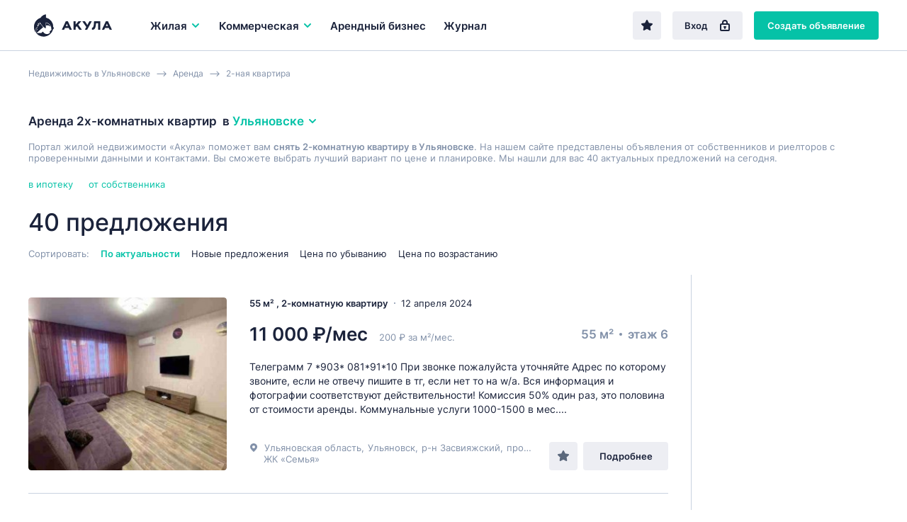

--- FILE ---
content_type: text/html; charset=UTF-8
request_url: https://ulyanovsk.akula.com/snyat/kvartira/2-komnatnaya/
body_size: 24700
content:
<!DOCTYPE html>
<html lang="ru">
<head> 
<link rel="icon" href="/webpack/dist/img/logo.svg" type="image/svg+xml">

<meta http-equiv="Content-Type" content="text/html; charset=UTF-8">
<title>Аренда 2х-комнатной квартиры в Ульяновске | Жилая недвижимость | Akula.com</title> 
<meta name="description" content="Аренда 2х-комнатных квартир в Ульяновске, снять или арендовать. Akula.com - база актуальных объявлений для вас.">
<meta name="keywords" content="Аренда 2х-комнатной квартиры в Ульяновске | Жилая недвижимость" />
  

<meta name="yandex-verification" content="e4444c215e4b072e" />
<meta name="google-site-verification" content="1VJA2AKKBb2G59Q8w_TJXEfoxq0KlwnRTMFqEu3Uqxs" /> 

<link rel='canonical' href='https://ulyanovsk.akula.com/snyat/kvartira/2-komnatnaya/' />
<link rel='next' href='https://ulyanovsk.akula.com/snyat/kvartira/2-komnatnaya/?p=2'>


<meta property="og:type" content="website">
<meta property="og:site_name" content="Akula.com">
<meta property="og:locale" content="ru_RU">
<meta property="og:title" content="Аренда 2х-комнатной квартиры в Ульяновске | Жилая недвижимость">
<meta property="og:description" content="Аренда 2х-комнатных квартир в Ульяновске, снять или арендовать. Akula.com - база актуальных объявлений для вас.">

 
<script>window.yaContextCb=window.yaContextCb||[]</script>
<script src="https://yandex.ru/ads/system/context.js" async></script>


<script src="/templ/js/lazysizes.min.js" async></script>

<meta name="viewport" content="width=device-width,initial-scale=1">
<meta name="format-detection" content="telephone=no">
<link href="/webpack/dist/main.3482916266a2224beefa.css" rel="stylesheet"> <link href="/webpack/dist/vendors~main.3482916266a2224beefa.css" rel="stylesheet"> 

 <style>.breadcrumbs__item a{ color: #8291a9; }</style>

<style> 
 .select__dropdown-scroll{
        max-height: 340px!important;
        
    }    
    
.offer-snippet--mark { 
    margin: 0 -24px !important; 
} 
.offer-snippet--promo:after { 
    left: 32px!important;  
}
.catalog-list__header {
    border-bottom: initial!important; 
    padding-bottom: 0px!important; 
    margin-bottom: 22px!important;
}
@media only screen and (max-width: 767px){
.catalog-list__offers-count {
    font-size: 16px!important; 
    width: initial!important; 
}

.catalog-filter__section {
    border-top: initial!important; 
    padding-top: 7px!important; 
    margin-top: 7px!important; 
}

}

.catalog-filter__main-title-container { 
 align-items: baseline!important;  
    justify-content: initial!important;  
    margin-bottom: 5px!important;
}

</style>
<style>
.regionalization__main-link{
	cursor:pointer;
}
.regionalization__link{
	cursor:pointer;
}
.overlay {
justify-content: initial!important;
	flex-direction: column!important;
}
.lock {
    /* убираем скроллбары с основнового содержимого страницы */
    overflow: hidden;
}
.offers-count-tip__content {
    background: #fff;
    height: 40px;
    line-height: 37px;
    padding: 0 10px 0 10px;
    box-shadow: 0 0.2rem 0.4rem rgba(0,0,0,0.15);
    border-radius: 0.2rem;
	background: white;
	font-size: 13px;
	font-weight: bold;
z-index:10;
}
   

@media only screen and (max-width: 768px){
.search-field--region .search-field__btn--find-btn {
    display: block!important;
}
.search-field__btn {
    font-size: 17px!important;
    line-height: 16px!important;
    height: 48px!important;
    
}
.search-field__btn--find-btn {
    width: initial!important;
}
}
</style>
<style>
     
@media only screen and (max-width: 767px){
.breadcrumbs {
   
    overflow: hidden;
    overflow-x: auto;
    margin-bottom: 14px;
    display: flex;
    height: 40px;
}

.breadcrumbs__item { 
    white-space: nowrap; 
}
}
 </style>   
<script src="/templ/js/jquery-3.5.1.min.js"></script>
<script src="/templ/js/nformat2.js"></script>
   
</head>

<body >


  <div id='select_metro'></div>
   <header class="topline">
  <div class="wrap">
    <div class="topline__content">
      <a href="https://www.akula.com/" class="logo">
        <div class="logo"><img src="/webpack/dist/img/logo-full.svg" alt="Акула — коммерческая недвижимость"></div>
      </a>

   <div class="main-menu__item js-main-menu-item">
          <button class="main-menu__btn js-main-menu-btn" data-id="realtySubmenu2">
            Жилая 
            <svg class="icon icon--right main-menu__icon">
              <use xlink:href="sprite/sprite.svg#ico_arrow"></use>
            </svg>
            
          </button>
        </div>
          

      <div class="main-menu js-main-menu">
        <div class="main-menu__item  js-main-menu-item">
          <button class="main-menu__btn js-main-menu-btn" data-id="businessSubmenu">
            Коммерческая 
           <svg class="icon icon--right main-menu__icon">
              <use xlink:href="sprite/sprite.svg#ico_arrow"></use>
            </svg>
          </button> 
        </div> 

     
           <div class="main-menu__item js-main-menu-item ">
          <a class="main-menu__btn" href="https://www.akula.com/kupit/arendniy-biznes/">
            Арендный бизнес
          </a>
        </div>
   
        

        <div class="main-menu__item js-main-menu-item ">
          <a class="main-menu__btn" href="/journal/">
            Журнал
          </a>
        </div>

        

        <div class="main-menu__more js-main-menu-more">
          <button type="button" class="main-menu__more-btn js-main-menu-more-btn">
            Ещё

            <svg class="icon main-menu__icon main-menu__icon--dots">
              <use xlink:href="sprite/sprite.svg#ico_dots"></use>
            </svg>
          </button>

          <div class="main-menu__dropdown-menu js-main-menu-dropdown"></div>
        </div>
 
       
      </div>

      <div class="topline__buttons">
      <a href='/favorites/' rel='nofollow' type="button" class="btn btn--secondary topline__btn topline__btn--fav "  ><svg class="icon"><use xlink:href="sprite/sprite.svg#ico_fav-filled"></use></svg></a>
      
      
         
        <a href="/login/" type="button" class="btn btn--secondary topline__btn topline__btn--enter">
          Вход
          <svg class="icon topline__ico-lock">
            <use xlink:href="sprite/sprite.svg#ico_lock"></use>
          </svg>
        </a>
         <a href="/additem/" type="button" class="btn btn--primary topline__btn topline__btn--add-offer">
          Создать объявление
          <svg class="icon topline__ico-plus">
            <use xlink:href="sprite/sprite.svg#ico_plus"></use>
          </svg>
        </a>


  


        <div class="topline__mobile-buttons">
          <button type="button" class="topline__mobile-menu-btn js-mobile-menu-btn">
            <svg class="topline__ico-menu">
              <use xlink:href="sprite/sprite.svg#ico_menu"></use>
            </svg>
          </button>

          <button type="button" class="topline__cross-btn">
            <svg class="icon topline__ico-cross">
              <use xlink:href="sprite/sprite.svg#ico_cross"></use>
            </svg>
          </button>
        </div>
      </div>
    </div>
  </div>
</header>


<style>
   @media only screen and (max-width: 428px){
        .regionalization-overlay__title{ 
          display: none;
    }
    } 
    
 
.suggest{
    width: 100%;
    position: absolute;
    background: white;
    border: 1px solid #ededed;
    z-index: 100;
    
	display:none;
        
        
        -webkit-box-shadow: 0 2px 8px rgb(0 0 0 / 25%);  
    box-shadow: 0 2px 8px rgb(0 0 0 / 25%);
}
.suggest_item{
	cursor: pointer;
    padding: 12px;
    border-bottom: 1px solid #efefef;
    display: block;
    color: #7b7b7b;
     
}

.suggest_item:hover {
	  color: #0b5248; 
	  background: #b2dcd6;
}
.suggest_item:last-child{ 
    border-bottom: 0px; 
}
 
.search-choosen__itemtext {
    font-size: 1.4rem;
    color: #666;
    display: flex;
    align-items: center;
    padding: 0.5rem 1rem;
    line-height: 1rem;
    border: 1px solid #ccc;
    border-radius: 0.2rem;
}
.hide_prop{
	display:none;
}
</style>      

  
   
    
    
    
	<main class="main-content">
	  <div class="catalog-list">
	   	<div class="wrap">
	      
         
              <div class="breadcrumbs" itemscope itemtype="http://schema.org/BreadcrumbList"> 
              <div class="breadcrumbs__item" itemprop="itemListElement" itemscope  itemtype="https://schema.org/ListItem"> <a href="/"  itemprop="item"><span itemprop="name">Недвижимость  в Ульяновске</span></a>  <meta itemprop="position" content="1"></div><div class="breadcrumbs__item" itemprop="itemListElement" itemscope  itemtype="https://schema.org/ListItem"><a href="/snyat/" itemprop="item" ><span itemprop="name">Аренда</span></a> <meta itemprop="position" content="2"></div><div class="breadcrumbs__item" itemprop="itemListElement" itemscope  itemtype="https://schema.org/ListItem"> <a href="/snyat/kvartira/2-komnatnaya/"  itemprop="item" ><span itemprop="name">2-ная квартира</span></a>  <meta itemprop="position" content="3"></div>   
              </div>   
        
	         <div id="preSubmitTemplate" class=" " style="display:none;position: absolute; z-index: 2;"  >  
                                <p class="offers-count-tip__content" style='text-align: center;padding: 0;border: 1px solid #c1c1c1;width: 230px;'>
                                    <a style='cursor:pointer; margin-left: 0;'   class="offers-count-tip__show-link"  onclick="filtr_send()" > <span>Показать&nbsp;</span> <span class="js-title" id="filtr_count"></span> </a>
                                </p>
                            </div>         
  

<link href="/templ/content/css/dadata.css" rel="stylesheet" />
<script src="/templ/content/js/jquery.suggestions.js"></script>  
<script>  const $BODY = $('body');
	  const $DOCUMENT = $(document);
	  const $WINDOW = $(window);

	  const ACTIVE = 'active';
	  const HIDDEN = 'hidden';
	  const SHOWN = 'shown';

	  const OVERLAY_SHOWN = 'overlay-shown';
	 
		function options_Init() {
			  const $options = $('.js-option');

			  
			  $options.unbind('click');
			  
			  $options.on('click', function() {
			    const $t = $(this);
			  
			    const $currentSelect = $t.parents('.js-select');
			    const $currentOptions = $('.js-option', $currentSelect);
			    const $currentTextContainer = $('.js-select-current-text', $currentSelect);

			    const $realSelect = $('input', $currentSelect);
			   
			   
			    const index = $t.attr('data-val');
		 
			    $currentOptions.removeClass(ACTIVE);
			    $currentTextContainer.text($t.text());
			    $t.addClass(ACTIVE);

			 
			    
			    $($realSelect).val(index);

			    selectDropdown_Close();
			  });
			}
		
		function options_clear_Init() {
			  const $options = $('.js-option-clear'); 
			  $options.unbind('click'); 
			  $options.on('click', function() {
			    const $t = $(this);
			  
			    const $currentSelect = $t.parents('.js-select');
			    const $currentOptions = $('.js-option', $currentSelect);
			    const $currentTextContainer = $('.js-select-current-text', $currentSelect);

			    const $realSelect = $('input', $currentSelect);
			   
			   
			    const index = $t.attr('data-val');
		 
			 //   $currentOptions.removeClass(ACTIVE);
			  //  $currentTextContainer.text($t.text());
			  //  $t.addClass(ACTIVE);

			 
			    
			    $($realSelect).val(index);

			    selectDropdown_Close();
			  });
			}
		
		

			function selectDropdown_Open($currentSelect) {
		 
			  $currentSelect.addClass(ACTIVE);
	 
			}

			function selectDropdown_Close() {
			  const $selects = $('.js-select'); 
			  $selects.removeClass(ACTIVE);
			}
	  function selects_Init() {
	  const $btn = $('.js-select-btn');
	  const $selectDropdown = $('.js-select-dropdown');

	  $btn.unbind('click');
	  $btn.on('click', function() {
	    const $t = $(this);
	     
	    const $currentSelect = $t.parent();
	    
	    
	    if ($currentSelect.hasClass(ACTIVE)) {
	      selectDropdown_Close();
	    } else {
	      selectDropdown_Close();
	   
	      selectDropdown_Open($currentSelect);
	       
	    }
	  });
	   
	  options_Init();
	  options_clear_Init();
	  $DOCUMENT.unbind('click.select');
	  $DOCUMENT.on('click.select', ({ target }) => {
	    if ($(target).closest($btn).length || $(target).closest($selectDropdown).length) {
	      return null;
	    }

	    selectDropdown_Close();
	  });
	}




</script>
<script> function catalogMap_Init() {
  const $container = $('#catalogMap');

  if ($container.length > 0) {
    ymaps.ready(map_Init);
  }

  function map_Init() {
    new ymaps.Map('catalogMap', {
      center: [55.76, 37.64],
      zoom: 7
    });
  }
}

  function mobileFilters_Init() {
  const $btn = $('.js-show-mobile-filter-btn');
  const $hideBtn = $('.js-hide-catalog-filter-btn');

  $btn.on('click', function() {
    mobileFilters_Show();
  });

  $hideBtn.on('click', function() {
    mobileFilters_Hide();
  });
}

  function  mobileFilters_Show() {
  const $filter = $('.js-catalog-filter');
  const $btn = $('.js-show-mobile-filter-btn');

  $filter.addClass(SHOWN);
  $BODY.addClass(OVERLAY_SHOWN);
  $BODY.after(overlay);

  $DOCUMENT.on('click.filter', ({ target }) => {
    if ($(target).closest($filter).length || $(target).closest($btn).length) {
      return null;
    }

    mobileFilters_Hide();
  });

  $DOCUMENT.on('keydown.filter', (event) => {
    if (isEscPressed(event)) {
      mobileFilters_Hide();
    }
  });
}

  function  mobileFilters_Hide() {
  const $filter = $('.js-catalog-filter');
  const $overlay = $('.js-filter-overlay');

  $filter.removeClass(SHOWN);
  $BODY.removeClass(OVERLAY_SHOWN);
  $overlay.remove();

  $DOCUMENT.off('keydown.filter click.filter');
}
</script>
<script> function smart_geo(){
	 $( "#geo"  ).val('');
 
	  var search_val = $("#smart_geo").val();
	 
	  $.ajax({
		  method: "post",
		  url: "/?mod=smart_geo&location_id="+$('#location_id').val() ,
		  data: { request: search_val }
		})
		  .done(function( data ){			
			  if(data==''){
				  $("#smart_geo_autocomplete").html(""); 
					 $("#smart_geo_autocomplete").hide();
			  }else{
				  
				 
				  $("#smart_geo_autocomplete").html(data);
				  $( "#smart_geo_autocomplete" ).show();
			  }
			  
		  }); 
	  
 
	  
 }
 function smart_geo_suggest_set_metro(title,val,v){ 
	 
		var str_mm=  $( "#str_metro" ).val(); 
		if(str_mm==''){
			$( "#str_metro" ).val(v);
		}else{
			$( "#str_metro" ).val(str_mm+'-'+v);  
		}
		
		 
			 $( "#smart_geo" ).val('');
			 $( "#smart_geo"  ).focus();
			 $("#smart_geo_autocomplete").html(""); 
			 $("#smart_geo_autocomplete").hide();
		//	 $( "#geo"  ).val(val);
			 
			 
		  filtr_send(); 
		 
		}
 function smart_geo_suggest_set(title,val,v){ 
	 
 
		$( "#smart_geo_selected_now" ).html('<div class="sg"><input class="smart_geo_select" value="'+v+'" type="hidden"></div>');
	 
	
	 
		 $( "#smart_geo" ).val(title);
		 $( "#smart_geo"  ).focus();
		 $("#smart_geo_autocomplete").html(""); 
		 $("#smart_geo_autocomplete").hide();
	//	 $( "#geo"  ).val(val);
		 
		 
		 filtr_send();
	 
	}
function suggest_set(va){ 
	$( "#main_search" ).val(va+' ');
	 $(  "#main_search"  ).focus();
	 $("#suggesta").html(""); 
	 $("#suggest").hide();
	 suggest_request();
}
$('#main_search').on('click', function (e) {  
	 
	suggest_request();
}); 

$('#search_btn2').on('click', function (e) {  
	  var search_val;
	  search_val = $("#main_search").val();
	  
	  if(search_val==''){
		  var td='arenda';
		  if(type_def=='sale'){
				 var td='kupit';
			 }
		  window.location.href = "/rossiya/"+td+"/";
	  }else{
	  $.getJSON( "/?mod=suggest&op=search", { q: search_val } , function( data ) {
		//  console.log(data[1]);
		  window.location.href = "/search/?"+data[1];
		}); 
	  }
	  
}); 
         </script>

<style>
.tag_more_hide{ 
	display:none;
}
</style>

            
              
  
<div class="catalog-list__header">
   
       
   
    
    
     
    
    
        <h1 class="h3 catalog-list__main-title"> Аренда 2х-комнатных квартир 
 <div class="catalog-list__regionalization-container">
 &nbsp; в&nbsp;
 <button onclick="location_modal()" type="button" class="regionalization-btn catalog-list__regionalization-btn js-regionalization-btn">
 Ульяновске 
 <svg class="icon icon--right">
 <use xlink:href="sprite/sprite.svg#ico_arrow"></use>
 </svg>
 </button>
 </div> 
 
 </h1>
            
     
        
     
          
<div class="catalog-list__sort-label" style='color: #8291a9;
    margin: 0 0 16px 0;font-size: 13px;'>   Портал жилой недвижимости «Акула» поможет вам <b>снять 2-комнатную квартиру в Ульяновске</b>.  
             На нашем сайте представлены  объявления от собственников и риелторов с проверенными данными и контактами. 
             Вы сможете выбрать лучший вариант по цене и планировке. Мы нашли для вас 40 актуальных предложений на сегодня. 
          
        </div>  
  
        
        
        
        
        
           <style>
            .offers-crosslinks2 {
            padding-top: 5px;
            padding-bottom: 20px;
         
        }
               .offers-crosslinks__content2{
                   
                   display: flex;
                     flex-wrap: wrap;
               }
               .offers-crosslinks__item2{
                   padding-right: 22px ;
                   font-size: 13px;
                       padding-bottom: 6px;
               } 
            
        </style>
        
        
        
        <div class="offer-snippets-container__item">
            <div class="offers-crosslinks2">
                <div class="offers-crosslinks__content2">
        
                                                            <div class="offers-crosslinks__item2"  >
                        <a href="/snyat/kvartira/2-komnatnaya/v-ipoteku/" class="" title="Аренда  2х-комнатной квартиры в ипотеку в Ульяновске"> 
                             
                            <span class="offers-crosslinks__text2"> в ипотеку</span></a>
                    </div>
                                        <div class="offers-crosslinks__item2"  >
                        <a href="/snyat/kvartira/2-komnatnaya/sobstvennik/" class="" title="Аренда  2х-комнатной квартиры от собственника в Ульяновске"> 
                             
                            <span class="offers-crosslinks__text2"> от собственника</span></a>
                    </div>
                                                
                </div></div></div> 

          
        
        
        <div class="catalog-list__tags-container">
          <p class="catalog-list__offers-count">
             40 предложения
          </p>
  
    
          
       
          
          

<div id='cho_result'></div>

         
           <div class="catalog-list__header-btn-container">
  
            <button type="button" class="btn btn--secondary catalog-list__filter-btn js-show-mobile-filter-btn">
              Фильтр
              <svg class="icon catalog-list__ico-filter">
                <use xlink:href="sprite/sprite.svg#ico_filter"></use>
              </svg>
            </button>
          </div>
   
          
        </div>




 


	<div class="catalog-list__sort">
          <span class="catalog-list__sort-label">
            Сортировать:
          </span>
 

  				  
          <button onclick="sort('');" type="button" class="catalog-list__sort-btn active">
            По актуальности
          </button> 
          <button onclick="sort('date_desc');" type="button" class="catalog-list__sort-btn ">
            Новые предложения
          </button> 
          <button onclick="sort('price_desc');" type="button" class="catalog-list__sort-btn ">
            Цена по убыванию
          </button> 
          <button onclick="sort('price_asc');" type="button" class="catalog-list__sort-btn ">
            Цена по возрастанию
          </button>

          
        </div>
      </div>




<script>
    console.log('full_load start select realestate');
    function filterReload(cord){
    
         setTimeout(function() {
             filterLoad('',cord);
        } , 100);
    
  
}
var xhr='';
function filterLoad(setLink,cord){
    if(xhr!=''){
   xhr.abort(); 
    }
    console.log('abort');  
    var loaded=0;
        setTimeout(function() {
            if(loaded ==0){
                $(".bac_loaded").show();
                $('body').css('cursor', 'progress');
            } 
        } , 20);	
		  
    var link;
    if( !!setLink){
        link = setLink; 
    }else{
        var project_now=$('#project_now').val();
        link = "/?mod=catalog&op=filter&project_now="+project_now+"&"+ filtr_construct();
    }
    //project
    console.log('/ulyanovsk/snyat/kvartira/2-komnatnaya/');  
    xhr = $.ajax({
        method: "POST",  
        url:  link,
    })
    .done(function( data ) {
        $("#filtr").html(data);
        //  $(".bac_loaded").hide();
        $('body').css('cursor', 'default');
        mobileFilters_Init();
        selects_Init();
         //dropdown();
        $('.js-num').priceFormat();
     
		    
	
        
        //INTERACTIVE SEND
        var  etaz = $('#et');
         $('.et').on('click', function (e) {   
            filterReload($(this).parent().parent().parent().offset().top +20);  
	 });

 
        $('.ot_span').on('click', function (e) {  
            $('.ot').removeAttr("checked");; 
            var tfor=$(this).attr('data-val'); 
            
            if(tfor=='sale'){
                $('#rent-short-block').hide();
            }
            
            
            $('#'+tfor).attr("checked","checked");
            filterReload(e.pageY);   
        }); 
        
        
         $('#rent-short').on('click', function (e) { 
              
                 
                    filterReload(e.pageY);  
               
       //    
        }); 
        
        
        $('.tags').on('click', function (e) { 
            filterReload(e.pageY);  
        }); 
        
        $('.loci').on('click', function (e) {  
            filterReload(e.pageY);   
        }); 
		    
        $('.tr').on('click', function (e) { 
            
            
            $('.tags').removeAttr("checked"); 
            
            
            if( $('#tr').val() == '30'){
                $('#sale').attr("checked"); 
             $('#rent').removeAttr("checked"); 
            }
            
             
            filterReload($(this).parent().parent().parent().offset().top +20);  
        }); 
		    
		     
        var  otSelect = $('#otSelect');
        $('.ot_item').on('click', function (e) { 
            $('#ot').attr('data-val', $(this).attr('data-val')); 
            console.log($(this).attr('data-val'));
            if( !!$(this).attr('data-val')){
                otSelect.addClass('mp-dropdown__value_selected'); 
            }else{ 
                otSelect.removeClass('mp-dropdown__value_selected');
            }
            filterReload(e.pageY);
        }); 
		    
        $('.cat').on('click', function (e) {  
            filterReload(e.pageY);
        }); 
		    
		    
        $('#rb').on('click', function (e) {  
            filterReload(e.pageY);
        }); 
		    
        $('#sc').on('click', function (e) {  
            filterReload(e.pageY);
        }); 
        
        $('.bclass').on('click', function (e) {  
            filterReload(e.pageY);
        }); 
		    
        $("#function").attr('display','none');
        $("#preSubmitTemplate").hide();
			 
			 
        loaded=1; 
        var t;
        t=cord -20;	 
			  
	if(t>0){
			
            var l = $("#filtr").offset().left; 
            var w= 240;
            l=l-w; 
           


            var coun =$("#pokazat").attr('data-val');
 console.log("|"+coun+"|");
             
       
                                    if(coun !=''){
		      $("#filtr_count").html(coun+ ' объявлений'); 
			  $("#preSubmitTemplate").show();
			  $("#preSubmitTemplate").offset({top:t , left:l});
                      }   
                          
			             
             		  
	}	
         
	if( !!setLink){ 
                
		console.log('ShowChoused');
                showChoosed(); 
          
	 }
	 
	});
   }
function filtr_send(){
    filterSend(); 
}
function filterSend(){

    
    
    
    var link = filtr_construct();	 
    var project_now=$('#project_now').val();
			  
    $.ajax({
        method: "POST",  
        url:  "/?mod=pages&op=get&octopus="+project_now+"",
        type: "POST",
        data: {link:link} 
            })
    .done(function( data ) {
        console.log(data); 
        window.location.href = data;
    }); 
		 
//		console.log("/search/?"+link);
		// window.location.href = "/search/?"+link;
}


function filtr_construct(){
    
                var ot;  
		ot = $('input[name="type"].ot:checked').val(); 
                if(ot=='rent'){
                    console.log('rent');
                     console.log($('#rent-short:checked').val());
                   if($('#rent-short:checked').val()=='1'){
                       
                    ot='rent-short'; 
                   } 
                }
		if(!!ot){  
			ot = '&ot='+ot;
		}
		
		var tr; 
		tr = $('#tr').val(); 
		if(!!tr){ 
			tr = '&tr='+tr;
		}
		
		var et; 
		et = $('#et').val(); 
		if(!!et){ 
			et = '&et='+et;
		}
		
		var loc='';  
		loc = $('#location_id').val(); 
		if(!!loc){ 
			loc = '&loc='+loc;
		}else{
			loc='';
		}
	 
		 
		 var tags = [];
			$('.tags:checked').each(function(i){ 
			  tags[i]= this.value; 
			}); 
			var tg= tags.join('-');
			 if(!!tg){ 
				 tg = '&tg='+tg;
			}
		
		
		
		
			 
			 var lo = [];
				$('.loci:checked').each(function(i){ 
				  lo[i]= this.value; 
				}); 
				var loci= lo.join('-');
				 if(!!loci){ 
					 loci = '&loci='+loci;
				} 
			 
			 
			 
			var cats = [];
				$('.cat:checked').each(function(i){ 
					cats[i]= this.value; 
				}); 
			var cat= cats.join('-');
			 if(!!cat){ 
				cat = '&cat='+cat;
			 }
			 
			 
				var bclass = [];
				$('.bclass:checked').each(function(i){ 
					bclass[i]= this.value; 
				}); 
			var bcl= bclass.join('-');
			 if(!!bcl){ 
				 bcl = '&bcl='+bcl;
			 }
			 
			 
			
			
			var mn; var mapnow=''; 
				mn = $('#mapnow').val(); 
				if(!!mn){
					mapnow = '&mapnow='+mn;
				} 	
			
			
				var sh; var show=''; 
				sh = $('#show').val(); 
				if(sh==1){ 
					show = '&show=map';
				} 
				var db; var debug=''; 
				db = $('#debug:checked').attr('data-val'); 
				if(!!db){ 
					debug = '&debug=1';
				} 
				var che=''; var chec=''; 
				chec = $('#che:checked').attr('data-val'); 
				if(!!chec){ 
					che = '&che=1';
				} 
				
				
				
				var rb_; var rb=''; 
				rb_ = $('#rb:checked').attr('data-val'); 
				if(!!rb_){ 
					rb = '&rb=1';
				} 
				var sc_; var sc=''; 
				sc_ = $('#sc:checked').attr('data-val'); 
				if(!!sc_){ 
					sc = '&sc=1';
				} 
				
				
				
				var prcf='';
				var prcf_='';
				prcf_ = $('#prcf').val(); 
				
				if(!!prcf_){ 
					console.log(1);
					prcf = '&prcf='+prcf_;
				}
				
				var prct='';
				var prct_='';
				prct_ = $('#prct').val(); 
				if(!!prct_){ 
					prct = '&prct='+prct_;
				}
				
				var feed='';
				var feed_id='';
				feed_id = $('#feed_id').val(); 
				if(!!feed_id){ 
					feed = '&feed_id='+feed_id;
				}
				
				var m='';
				var str_metro='';
				str_metro = $('#str_metro').val(); 
				if(!!str_metro){ 
					m = '&m='+str_metro;
				}
				
				var st='';
				var street=''; 
				$(".sel_st" ).each(function() {
					street = street + $(this).val()+'-';
					}); 
				street = street.slice(0, -1); 
				if(!!street){  
					st = '&st='+street;
				}
				
				var ca='';
				var carea=''; 
				$(".sel_ca" ).each(function() {
					carea = carea + $(this).val()+'-';
					}); 
				carea = carea.slice(0, -1); 
				if(!!carea){  
					ca = '&ca='+carea;
				}
				
				
				
				var adr='';
				var adress='';
				adress = $('#addressInput').val(); 
				if(!!adress){ 
					adr = '&adr='+adress;
				}
				
				var bc='';
				var bcc='';
				bcc = $('#str_bc_id').val(); 
				if(!!bcc){ 
					bc = '&bc='+bcc;
				}
				
				
				
				var sqf='';
				var sqf_='';
				sqf_ = $('#sqf').val(); 
				if( !!sqf_){ 
					sqf = '&sqf='+sqf_;
				} 
				var sqt='';
				var sqt_='';
				sqt_ = $('#sqt').val(); 
				if(!!sqt_){ 
					sqt = '&sqt='+sqt_;
				}
				
				
				  
				var sg=''; 
				
			 
				  
				$(".smart_geo_s .sg .smart_geo_select").each(function() {
					 
					if($(this).attr('id')=='str_metro' && $(this).val()!=''){
						 sg = sg + 'm-'+$(this).val()+':';
					}else{
						 sg = sg + $(this).val()+':';
					}
					
					});  
				
				sg = sg.slice(0, -1); 
				if(!!sg){  
					sg = '&sg='+sg;
				}
			
				
				var smt='';
				if(show_more_tags>0){ 
					smt = '&smt=1';
				}
				 //+m
    var link= tg+tr+sg+et+cat+feed+ot+show+debug+loc+rb+sc+prcf+prct+sqf+sqt+loci+che+adr+smt+bcl+st+ca+bc+mapnow;

    link = link.replace(/undefined/g,'');
    console.log(link);

    return  link;
}


 


function choosen_del(ent,val){  
		var def=1;
		var arr = ent.split('_');
		  if(arr[0]=='st'){
			  $('.'+ent).hide();
			  $('.'+ent).html('');
			  def=0;
		  }
		  if(arr[0]=='ca'){
			  $('.'+ent).hide();
			  $('.'+ent).html('');
			  def=0;
		  }
		  if(arr[0]=='bc'){
			  $('.'+ent).hide();
			  $('.'+ent).html('');
			  def=0;
		  }
		  if(arr[0]=='ar'){
			  $('.'+ent).hide();
			  $('.'+ent).html('');
			  def=0;
		  }   
		  if(arr[0]=='m'){
			  $('.'+ent).hide();
			  $('.'+ent).html('');
			  $('#str_metro').val(""); 
			  def=0;
		  }   
	if(def==1){	
		  
		 if(ent =="m"){ 
			 $('#str_metro').val(""); 
		 }else{
			 
			  if(ent =="adr"){ 
				  $('#addressInput').val("");
			  }else{
			
				  if(ent =="TypeRealty"){ 
						  $('#TypeRealty').attr('data-val','');
				  }else{
					  $('#'+ent).removeAttr("checked");
						 
				  }
			  }	
		 
		 
		 
		 }
		 
	}		 
		 
    console.log('del2:'+ent); 
    filterSend();   
}	 
	
	  
		
	
function go_map(){
    $('#show').val("1");
    filterSend();
}
function go_list(){
    $('#show').val("");
    filterSend();
}
function filtr_map(){
    $('#filtr_list').removeClass("effectiveness__btns-link--active");
    $('#filtr_map').addClass("effectiveness__btns-link--active");
    $('#show').val("1");
    filterSend() 
}
function filtr_list(){
    $('#filtr_map').removeClass("effectiveness__btns-link--active");
    $('#filtr_list').addClass("effectiveness__btns-link--active");
    $('#show').val("");
    filterSend()
}
 

		 
		 
                
        console.log('LOAD: realestate ');         
                
		 
	 $(document).ready(function() {
		filterLoad('/?mod=catalog&op=filter&project_now=realestate&alias=/ulyanovsk/snyat/kvartira/2-komnatnaya/');
		console.log('filterLoad');
		});
		
	

	function showChoosed(){
		
		//if( !!u){
		 //	setTimeout(function() {
				
				var choos=[]; 
				
				var TR = $('#TypeRealty').attr('data-val') ;  
				if(TR !=""){
				//	choos['TypeRealty' ] = $('#TypeRealty').attr('data-title') ;
				}
			 
				
				var et = $('#et').attr('data-text') ;  
				if(et !=""){
				//	choos['et' ] = $('#et').attr('data-text') ;
				}
				
				$('.cat:checked').each(function(i,v){  
					choos['n'+this.value] = $(this).attr('data-title') ;
				});
				$('.tags:checked').each(function(i,v){  
					choos['tags_'+this.value] = $(this).attr('data-title') ;
				});
				$('.loci:checked').each(function(i,v){  
					choos['loci_'+this.value] = $(this).attr('data-title') ;
				});
				 
				
				$('.bclass:checked').each(function(i,v){  
					choos['n'+this.value] = $(this).attr('data-title') ;
				});
				
			 
				
				
				$('#rb:checked').each(function(i,v){  
					choos['rb'] = $(this).attr('data-title') ;
				});
				$('#sc:checked').each(function(i,v){  
					choos['sc'] = $(this).attr('data-title') ;
				});
				 
				
				     
				 
				 

				   console.log(choos);
				 
				 
			//	
				var summano_cho=0;
				  var choo=''; 
				  for (var k in choos) {
					  
					  
					    var v = choos[k];
					    
					    choo=choo+"<div class='tag catalog-list__tag'>"+v+"<button type='button' onclick=\"choosen_del('"+k+"');\" class='tag__remove-btn'>  <svg class='icon'> <use xlink:href='sprite/sprite.svg#ico_cross'></use> </svg>   </button>  </div>	 ";			 
						
					    
					//  choo=choo+"<li class='search-choosen__item'><span class='search-choosen__itemtext'><span>"+v+"</span><button onclick=\"choosen_del('"+k+"');\" ></button></span></li>";			 
					  summano_cho=summano_cho+1;
				  }
				  
				   
				
				   				   
				   
				   
				   
				   $("#cho_result").html(choo);
					
				   $("#cho_result").append($("#smart_geo_selected").html());
				   
				 
				 //if(loaded ==0){
				//	 $(".bac_loaded").show();
				// }
			 	//} , 300);	

			//}
	}
	   
	function sort(sort){ 
		$.ajax({
			  method: "POST",  
			  url:  "/?mod=catalog&op=sort&sort="+sort,
			  type: "POST" 
			})
			  .done(function( data ) {
				  filterSend();
			  });
		
	}
	function dropdown() {
	    var $btn = $('.js-dropdown-btn');
	    var $dropdown = $('.js-dropdown');

	    $btn.on('click', function () {
	    	
	        var $t = $(this);
	        var $currentDropdown = $t.parent('.js-dropdown');

	        if ($currentDropdown.hasClass('open')) {
	            $dropdown.removeClass('open');
	        } else {
	            $dropdown.removeClass('open');
	            $currentDropdown.addClass('open');
	        }
	    });

	    $(document).on('click', function (e) {
	        if ($(e.target).closest('.js-dropdown, .js-dropdown-btn').length) {
	        	
	            return;
	        }

	        $dropdown.removeClass('open');
	    })
		.keydown(function (e) {
		    if (e.which == 27) {
		        $(document).trigger('click');
		    }
		});
	}

 ///
	$.extend($.expr[":"], { 
	    "containsNC": function(elem, i, match, array) { 
	    
	    	var stringOne = elem.textContent;
	    	var wheresWaldo = stringOne.indexOf(match[3]); // 7
	    	
	    	//if(wheresWaldo >='0'){
	    	
	    		//console.log(elem.textContent);
	    		//console.log('FOUND:'+wheresWaldo+'|');
	        return (elem.textContent || elem.innerText || "").toLowerCase().indexOf((match[3] || "").toLowerCase()) == 9; 
	    	//}
	    	} 
	});
	function search_metro(){
		
		var search_metro = $("#metro_suggest").val();
		if(search_metro !=""){
			$('.li_metro').hide();
			$('.li_metro:containsNC("'+search_metro+'")').show();
			
		}else{
			$('.li_metro').show();
		}
		//console.log(search_metro);
	
		}  
	
	function metro_modal(city_id){ 
		
		  str_metro = $("#str_metro");
		   var ver='';
		    		    
			 		  
		$.ajax({
			  method: "POST",  
			  url:  "/?mod=metro&op=select_metro&city_id="+city_id+ver,
			   
			})
			  .done(function( data ) {
				 $("body").addClass("lock");
			    $("#select_metro").html(data); 
			    $(".metro-map").addClass("shown");
			    
			    
			  
			    setTimeout(function() { 
			    	   				    $(".metro-map").css('opacity','1'); 
			    }, 600);
			 
			    
			  });
	}	  

	function metro_modal_close(){
		$("#select_metro").html('');
		 $("body").removeClass("lock");
	}	



	//metro
	var metro_var={};

	var str_metro='';
	function metro_set(metro_id){
		 str_metro='';
		
		 		 $(".metro-map__station").addClass("metro-map__station_selected-stations"); 
			
		 
			
		 
		 if(metro_id >0){ 
			 if(metro_var[metro_id] =='1'){ 
				  delete  metro_var[metro_id]; 
				 $("#metro_sel_"+metro_id).removeClass("metro-map__station_selected"); 
					
			 }else{ 
				metro_var[metro_id]='1';
				$("#metro_sel_"+metro_id).addClass("metro-map__station_selected");   
				
			
			}
		 }else{
			 console.log('open ');  
			 			 $(".metro_sel").removeClass("metro-map__station_selected"); 
				$.each(metro_var, function (k, v) {
					if(k>0){
						 if(k =='1'){  
								 $("#metro_sel_"+k).removeClass("metro-map__station_selected"); 
							 }else{  
								$("#metro_sel_"+k).addClass("metro-map__station_selected"); 
							}
					 
					}
				 });
			 		 }
		 
		  
			console.log(metro_var);   
			 
		 
			 var num=0;
			$.each(metro_var, function (k, v) {
				if(k>0){
					 
					
					 					 $("#metro_sel_"+k).removeClass("metro-map__station_selected-stations");  
								 
					 
					str_metro   += k + '-';
				}
				num++;
				});
			
			 str_metro = str_metro.slice(0,-1); 
		
			if( num >0){ 
				$("#btn_s").html("выбрано ("+num+")");
			}else{
				$("#btn_s").html("выбрать");
			} 
			$("#metro_metro").addClass("metro-map__map_opacity");

			
	} 
	 
	 function clear_all(){
		 console.log('clear');  
		 metro_var={};
		  $("#str_metro").val('');
		  metro_set('');
	 }
	function metro_go(){
		 
		
		 		 $("#str_metro").val(str_metro);
		 
		 
		 console.log('{'+str_metro+'}');
	  filterSend();
	// 	filtr();
		metro_modal_close();
	}

	function show_more_tag(){ 
		$("#show_more_tags").hide(); 
		$(".tag_more_hide").show();
		//var  full_height  = $("#full_height").height();
		//$("#block_tags").css('max-height',full_height);
		//console.log(full_height); 
		show_more_tags=1;
	}
	var show_more_tags=0;
 
	 function hide_more_tag(){ 
		$("#show_more_tags").show(); 
		$(".tag_more_hide").hide();
		//var  full_height  = $("#full_height").height();
		//$("#block_tags").css('max-height',full_height);
                show_more_tags=0;
	} 
	
	
	
	//location
//location  // suggest 

function location_modal(){ 
	$.ajax({
		  method: "POST",  
		  url:  "/?mod=location&op=select_location",
		   
		})
		  .done(function( data ) {
			  
			  $("body").addClass("lock");
			  
		    $("#select_location").html(data); 
		    
		    setTimeout(function() { 
			    $( "#location_suggest" ).focus();
			    }, 300);	
		    
		  });
}	  
function location_modal_close(){
	$("#select_location").html('');
	  $("body").removeClass("lock");
}	

function location_select(id){
	 $("#addressInput").val('');
	 $("#str_metro").val('');
 
	$('#location_id').attr('data-val', id); 
	filterSend();
}  
$( "#main_search" ).keyup(function( event ) { 
	  var search_val;
	  search_val = $("#main_search").val(); 
	  $.getJSON( "/?mod=suggest", { request: search_val } , function( data ) {
		  $("#suggesta").html("");
		  $.each( data, function( key, val ) { 
			  $("#suggesta").append('<a   onclick=\'suggest_set("'+val+'")\' class="suggest_item">'+val+'</a>'); 
		  });  
		});
	    
	  $( "#suggest" ).show(); 
	});
     






function bc_modal(id){ 
	$.ajax({ 
		  method: "POST",  
		  url:  "/?mod=bc&op=select_bc&location_id="+id,
		   
		})
		  .done(function( data ) {
			  
			  $("body").addClass("lock");
			  
		    $("#select_bc").html(data); 
		    
		    setTimeout(function() { 
			    $( "#bc_suggest" ).focus();
			    }, 300);	
		    
		  });
}	  
function bc_modal_close(){
	$("#select_bc").html('');
	  $("body").removeClass("lock");
}	

function bc_select(id){
	 $("#addressInput").val('');
	 $("#str_metro").val('');
	 $("#str_bc_id").val(id); 
	 filterSend();
}  
function search_bc(){
	  
	  var bc_suggest;
	  bc_suggest = $("#bc_suggest").val();
	  location_id = $("#bc_location_id").val();
	  $.ajax({
		  method: "POST",  
		  url:  "/?mod=bc&op=bc_suggest_desktop&location_id="+location_id,
		  type: "POST",
		  data: {request:bc_suggest} 
		})
		  .done(function( data ) {
	 
			  if(bc_suggest!=''){
				  $("#bc_suggest_res").show();
			  }else{
				  $("#bc_suggest_res").hide();
			  }
		   
		  $("#bc_suggesta").html(data);
		 
		}); 
	 // $( "#suggest" ).show();

	// 
	} ;
	
	
	
	
	 
 </script> 

  
 

  <div class="with-sidebar">
        <div class="with-sidebar__content" style='max-width: 903px;'>
          
		    
				


    
    
    
    

    
    
    
    
    
    
    

 
<div class="offer-snippets-container__item offer-snippet
">
	<div class="offer-snippet__sidebar">
	<div class="offer-snippet__gallery">


<a href="/snyat/kvartira/2-komnatnaya/polbina-proezd-10-r9607091.html" class="snippet_a" >

  	  <img  class="offer-snippet__img lazyload" data-src="https://data.akula.com/files/img/9607091/270/0.jpg"/>	  </a>


		</div>





	</div>

	<div  class="offer-snippet__content"><div
			class="offer-snippet__topline">


			<div class="offer-snippet-tags">
			
			
 
<span class="offer-snippet-tags__item"><strong>  55  м² , 2-комнатную квартиру</strong> </span>
<span class="offer-snippet-tags__item">
                                           12 апреля 2024 
                                     

</span>
			




			</div>


 		</div>
		<div class="offer-snippet__main-info">
			<div class="offer-snippet__price-container">
				<div class="offer-snippet__price">  11 000 ₽/мес</div>
				<p class="offer-snippet__additional-price">


          			  200 ₽ за м²/мес.
		
				</p>
			</div>
			<div class="offer-snippet__params">
				<span class="offer-snippet__param">   55  м²  </span>

								<span class="offer-snippet__param">
                    этаж 6                </span>
				
			</div>
		</div>
		<p class="offer-snippet__description">Телеграмм 7 *903* 081*91*10

При звонке пожалуйста уточняйте Адрес по которому звоните, если не отвечу пишите в тг, если нет то на w/a.
Вся информация и фотографии соответствуют действительности!

Комиссия 50% один раз, это половина от стоимости аренды.
Коммунальные услуги 1000-1500 в мес....</p>
		<div class="offer-snippet__footer">
			<ul class="offer-snippet__location">
				<li class="offer-snippet__location-item">
                                    
                                    
                                   
                                    
					<svg class="icon offer-snippet__ico-pin"> <use xlink:href="sprite/sprite.svg#ico_pin"></use></svg>
				
                                        
       
                                            <span  class="offer-snippet__address"><a style='margin-left:1px;color: #8291a9;' href='/ulyanovskaya-oblast/snyat/kvartira/'>Ульяновская область</a>, <a style='margin-left:1px;color: #8291a9;' href='/snyat/kvartira/'>Ульяновск</a>, <a style='margin-left:1px;color: #8291a9;' href='/snyat/kvartira/ca-zasviyazhskiy/'>р-н Засвияжский</a>, <a style='margin-left:1px;color: #8291a9;' href='/snyat/kvartira/st-proezd-polbina/'>проезд Полбина</a>,  10</span>
                     
                        
                                    
                                        

 						</li>		                
                                                 <span style="margin-left: 20px;" >ЖК «Семья»</span>                         
				 




			</ul>
			<div class="offer-snippet__buttons">


				 				   	<button type="button"   onclick='favorite_add(9607091);'
					class="f9607091 offer-snippet__btn offer-snippet__btn--fav ">
					<svg class="icon">
						<use xlink:href="sprite/sprite.svg#ico_fav-filled"></use></svg>
				</button>

				 <a    href="/snyat/kvartira/2-komnatnaya/polbina-proezd-10-r9607091.html" type="button"
					class="snippet_a btn btn--secondary offer-snippet__btn offer-snippet__btn--more">Подробнее</a>


			 	 

			</div>
		</div></div>
</div>



    
    
    
    

    
    
    
    
    
    
    

 
<div class="offer-snippets-container__item offer-snippet
">
	<div class="offer-snippet__sidebar">
	<div class="offer-snippet__gallery">


<a href="/snyat/kvartira/2-komnatnaya/ul-ablukova-43-r11721141.html" class="snippet_a" >

  	  <img  class="offer-snippet__img lazyload" data-src="https://data.akula.com/files/img/11721141/270/0.jpg"/>	  </a>


		</div>





	</div>

	<div  class="offer-snippet__content"><div
			class="offer-snippet__topline">


			<div class="offer-snippet-tags">
			
			
 
<span class="offer-snippet-tags__item"><strong>  45  м² , 2-комнатную квартиру</strong> </span>
<span class="offer-snippet-tags__item">
                                           18 июня 2025 
                                     

</span>
			




			</div>


 		</div>
		<div class="offer-snippet__main-info">
			<div class="offer-snippet__price-container">
				<div class="offer-snippet__price">  20 000 ₽/мес</div>
				<p class="offer-snippet__additional-price">


          			  445 ₽ за м²/мес.
		
				</p>
			</div>
			<div class="offer-snippet__params">
				<span class="offer-snippet__param">   45  м²  </span>

								<span class="offer-snippet__param">
                    этаж 1                </span>
				
			</div>
		</div>
		<p class="offer-snippet__description">Квартира полностью меблирована, холодильник и стиральная машина в исправном состоянии. Остановка общественного транспорта рядом. Возможно с животными</p>
		<div class="offer-snippet__footer">
			<ul class="offer-snippet__location">
				<li class="offer-snippet__location-item">
                                    
                                    
                                   
                                    
					<svg class="icon offer-snippet__ico-pin"> <use xlink:href="sprite/sprite.svg#ico_pin"></use></svg>
				
                                        
       
                                            <span  class="offer-snippet__address"><a style='margin-left:1px;color: #8291a9;' href='/ulyanovskaya-oblast/snyat/kvartira/'>Ульяновская область</a>, <a style='margin-left:1px;color: #8291a9;' href='/snyat/kvartira/'>Ульяновск</a>, <a style='margin-left:1px;color: #8291a9;' href='/snyat/kvartira/ca-zasviyazhskiy/'>р-н Засвияжский</a>, <a style='margin-left:1px;color: #8291a9;' href='/snyat/kvartira/st-ul-ablukova/'>ул Аблукова</a>,  43</span>
                     
                        
                                    
                                        

 						</li>		                
                                                                        
				 




			</ul>
			<div class="offer-snippet__buttons">


				 				   	<button type="button"   onclick='favorite_add(11721141);'
					class="f11721141 offer-snippet__btn offer-snippet__btn--fav ">
					<svg class="icon">
						<use xlink:href="sprite/sprite.svg#ico_fav-filled"></use></svg>
				</button>

				 <a    href="/snyat/kvartira/2-komnatnaya/ul-ablukova-43-r11721141.html" type="button"
					class="snippet_a btn btn--secondary offer-snippet__btn offer-snippet__btn--more">Подробнее</a>


			 	 

			</div>
		</div></div>
</div>



    
    
    
    

    
    
    
    
    
    
    

 
<div class="offer-snippets-container__item offer-snippet
">
	<div class="offer-snippet__sidebar">
	<div class="offer-snippet__gallery">


<a href="/snyat/kvartira/2-komnatnaya/polbina-proezd-10-r9579553.html" class="snippet_a" >

  	  <img  class="offer-snippet__img lazyload" data-src="https://data.akula.com/files/img/9579553/270/0.jpg"/>	  </a>


		</div>





	</div>

	<div  class="offer-snippet__content"><div
			class="offer-snippet__topline">


			<div class="offer-snippet-tags">
			
			
 
<span class="offer-snippet-tags__item"><strong>  55  м² , 2-комнатную квартиру</strong> </span>
<span class="offer-snippet-tags__item">
                                           1 июня 2024 
                                     

</span>
			




			</div>


 		</div>
		<div class="offer-snippet__main-info">
			<div class="offer-snippet__price-container">
				<div class="offer-snippet__price">  11 000 ₽/мес</div>
				<p class="offer-snippet__additional-price">


          			  200 ₽ за м²/мес.
		
				</p>
			</div>
			<div class="offer-snippet__params">
				<span class="offer-snippet__param">   55  м²  </span>

								<span class="offer-snippet__param">
                    этаж 6                </span>
				
			</div>
		</div>
		<p class="offer-snippet__description">Контакт для связи
7 *903* 081*91*10 

При звонке пожалуйста уточняйте Адрес по которому звоните, если не отвечу пишите в тг, если нет то на w/a.

Сдается красивая квартирка, вся мебель и техника остаются, как на фото. 

Здесь вам не придется беспокоиться о коммунальных услугах - все...</p>
		<div class="offer-snippet__footer">
			<ul class="offer-snippet__location">
				<li class="offer-snippet__location-item">
                                    
                                    
                                   
                                    
					<svg class="icon offer-snippet__ico-pin"> <use xlink:href="sprite/sprite.svg#ico_pin"></use></svg>
				
                                        
       
                                            <span  class="offer-snippet__address"><a style='margin-left:1px;color: #8291a9;' href='/ulyanovskaya-oblast/snyat/kvartira/'>Ульяновская область</a>, <a style='margin-left:1px;color: #8291a9;' href='/snyat/kvartira/'>Ульяновск</a>, <a style='margin-left:1px;color: #8291a9;' href='/snyat/kvartira/ca-zasviyazhskiy/'>р-н Засвияжский</a>, <a style='margin-left:1px;color: #8291a9;' href='/snyat/kvartira/st-proezd-polbina/'>проезд Полбина</a>,  10</span>
                     
                        
                                    
                                        

 						</li>		                
                                                 <span style="margin-left: 20px;" >ЖК «Семья»</span>                         
				 




			</ul>
			<div class="offer-snippet__buttons">


				 				   	<button type="button"   onclick='favorite_add(9579553);'
					class="f9579553 offer-snippet__btn offer-snippet__btn--fav ">
					<svg class="icon">
						<use xlink:href="sprite/sprite.svg#ico_fav-filled"></use></svg>
				</button>

				 <a    href="/snyat/kvartira/2-komnatnaya/polbina-proezd-10-r9579553.html" type="button"
					class="snippet_a btn btn--secondary offer-snippet__btn offer-snippet__btn--more">Подробнее</a>


			 	 

			</div>
		</div></div>
</div>



    
    
    
    

    
    
    
    
    
    
    
 
<div id='vip'></div>

 
<div class="offer-snippets-container__item offer-snippet
">
	<div class="offer-snippet__sidebar">
	<div class="offer-snippet__gallery">


<a href="/snyat/kvartira/2-komnatnaya/goncharova-5-r12044218.html" class="snippet_a" >

  	 	    <img data-src="/templ/content/img/no-photo.jpg" alt="нет фото"  class='lazyload offer-snippet__img'>
	 
	</a>


		</div>





	</div>

	<div  class="offer-snippet__content"><div
			class="offer-snippet__topline">


			<div class="offer-snippet-tags">
			
			
 
<span class="offer-snippet-tags__item"><strong>  45  м² , 2-комнатную квартиру</strong> </span>
<span class="offer-snippet-tags__item">
                                           19 сентября 2025 
                                     

</span>
			




			</div>


 		</div>
		<div class="offer-snippet__main-info">
			<div class="offer-snippet__price-container">
				<div class="offer-snippet__price">  18 000 ₽/мес</div>
				<p class="offer-snippet__additional-price">


          			  400 ₽ за м²/мес.
		
				</p>
			</div>
			<div class="offer-snippet__params">
				<span class="offer-snippet__param">   45  м²  </span>

								<span class="offer-snippet__param">
                    этаж 2                </span>
				
			</div>
		</div>
		<p class="offer-snippet__description">❗️Если не ответила, напишите в вoтcan 8*906*808*50*75❗️
В наличии квартиры и частные дома  -  длительно и посуточно. Все отправлю по запросу.  
Сдается от агентства, поэтому звоните,  только если действительно заинтересованы в съеме.
▪️Мебель, бытовая техника и сантехника в...</p>
		<div class="offer-snippet__footer">
			<ul class="offer-snippet__location">
				<li class="offer-snippet__location-item">
                                    
                                    
                                   
                                    
					<svg class="icon offer-snippet__ico-pin"> <use xlink:href="sprite/sprite.svg#ico_pin"></use></svg>
				
                                        
       
                                            <span  class="offer-snippet__address"><a style='margin-left:1px;color: #8291a9;' href='/ulyanovskaya-oblast/snyat/kvartira/'>Ульяновская область</a>, <a style='margin-left:1px;color: #8291a9;' href='/snyat/kvartira/'>Ульяновск</a>, <a style='margin-left:1px;color: #8291a9;' href='/snyat/kvartira/ca-leninskiy/'>р-н Ленинский</a>, <a style='margin-left:1px;color: #8291a9;' href='/snyat/kvartira/st-ul-goncharova/'>ул Гончарова</a></span>
                     
                        
                                    
                                        

 						</li>		                
                                                                        
				 




			</ul>
			<div class="offer-snippet__buttons">


				 				   	<button type="button"   onclick='favorite_add(12044218);'
					class="f12044218 offer-snippet__btn offer-snippet__btn--fav ">
					<svg class="icon">
						<use xlink:href="sprite/sprite.svg#ico_fav-filled"></use></svg>
				</button>

				 <a    href="/snyat/kvartira/2-komnatnaya/goncharova-5-r12044218.html" type="button"
					class="snippet_a btn btn--secondary offer-snippet__btn offer-snippet__btn--more">Подробнее</a>


			 	 

			</div>
		</div></div>
</div>



    
   
     
<div id="id-C-A-496132-1"></div>

<script>window.yaContextCb.push(()=>{
  Ya.Context.AdvManager.renderWidget({
    renderTo: 'id-C-A-496132-1',
    blockId: 'C-A-496132-1'
  })
})</script>     

   
    
    

    
    
    
    
    
    
    

 
<div class="offer-snippets-container__item offer-snippet
">
	<div class="offer-snippet__sidebar">
	<div class="offer-snippet__gallery">


<a href="/snyat/kvartira/2-komnatnaya/goncharova-18-r12044220.html" class="snippet_a" >

  	 	    <img data-src="/templ/content/img/no-photo.jpg" alt="нет фото"  class='lazyload offer-snippet__img'>
	 
	</a>


		</div>





	</div>

	<div  class="offer-snippet__content"><div
			class="offer-snippet__topline">


			<div class="offer-snippet-tags">
			
			
 
<span class="offer-snippet-tags__item"><strong>  45  м² , 2-комнатную квартиру</strong> </span>
<span class="offer-snippet-tags__item">
                                           19 сентября 2025 
                                     

</span>
			




			</div>


 		</div>
		<div class="offer-snippet__main-info">
			<div class="offer-snippet__price-container">
				<div class="offer-snippet__price">  18 000 ₽/мес</div>
				<p class="offer-snippet__additional-price">


          			  400 ₽ за м²/мес.
		
				</p>
			</div>
			<div class="offer-snippet__params">
				<span class="offer-snippet__param">   45  м²  </span>

								<span class="offer-snippet__param">
                    этаж 2                </span>
				
			</div>
		</div>
		<p class="offer-snippet__description">❗️Если не ответила, напишите в вoтcan 8*906*808*50*75❗️
В наличии квартиры и частные дома  -  длительно и посуточно. Все отправлю по запросу.  
Сдается от агентства, поэтому звоните,  только если действительно заинтересованы в съеме.
▪️Мебель, бытовая техника и сантехника в...</p>
		<div class="offer-snippet__footer">
			<ul class="offer-snippet__location">
				<li class="offer-snippet__location-item">
                                    
                                    
                                   
                                    
					<svg class="icon offer-snippet__ico-pin"> <use xlink:href="sprite/sprite.svg#ico_pin"></use></svg>
				
                                        
       
                                            <span  class="offer-snippet__address"><a style='margin-left:1px;color: #8291a9;' href='/ulyanovskaya-oblast/snyat/kvartira/'>Ульяновская область</a>, <a style='margin-left:1px;color: #8291a9;' href='/snyat/kvartira/'>Ульяновск</a>, <a style='margin-left:1px;color: #8291a9;' href='/snyat/kvartira/ca-leninskiy/'>р-н Ленинский</a>, <a style='margin-left:1px;color: #8291a9;' href='/snyat/kvartira/st-ul-goncharova/'>ул Гончарова</a>,  18</span>
                     
                        
                                    
                                        

 						</li>		                
                                                                        
				 




			</ul>
			<div class="offer-snippet__buttons">


				 				   	<button type="button"   onclick='favorite_add(12044220);'
					class="f12044220 offer-snippet__btn offer-snippet__btn--fav ">
					<svg class="icon">
						<use xlink:href="sprite/sprite.svg#ico_fav-filled"></use></svg>
				</button>

				 <a    href="/snyat/kvartira/2-komnatnaya/goncharova-18-r12044220.html" type="button"
					class="snippet_a btn btn--secondary offer-snippet__btn offer-snippet__btn--more">Подробнее</a>


			 	 

			</div>
		</div></div>
</div>



    
    
    
    

    
    
    
    
    
    
    

 
<div class="offer-snippets-container__item offer-snippet
">
	<div class="offer-snippet__sidebar">
	<div class="offer-snippet__gallery">


<a href="/snyat/kvartira/2-komnatnaya/karla-libknehta-32-r12044222.html" class="snippet_a" >

  	 	    <img data-src="/templ/content/img/no-photo.jpg" alt="нет фото"  class='lazyload offer-snippet__img'>
	 
	</a>


		</div>





	</div>

	<div  class="offer-snippet__content"><div
			class="offer-snippet__topline">


			<div class="offer-snippet-tags">
			
			
 
<span class="offer-snippet-tags__item"><strong>  45  м² , 2-комнатную квартиру</strong> </span>
<span class="offer-snippet-tags__item">
                                           19 сентября 2025 
                                     

</span>
			




			</div>


 		</div>
		<div class="offer-snippet__main-info">
			<div class="offer-snippet__price-container">
				<div class="offer-snippet__price">  14 000 ₽/мес</div>
				<p class="offer-snippet__additional-price">


          			  312 ₽ за м²/мес.
		
				</p>
			</div>
			<div class="offer-snippet__params">
				<span class="offer-snippet__param">   45  м²  </span>

								<span class="offer-snippet__param">
                    этаж 2                </span>
				
			</div>
		</div>
		<p class="offer-snippet__description">❗️Если не ответила, напишите в вoтcan 8*906*808*50*75❗️
В наличии квартиры и частные дома  -  длительно и посуточно. Все отправлю по запросу.  
Сдается от агентства, поэтому звоните,  только если действительно заинтересованы в съеме.
▪️Мебель, бытовая техника и сантехника в...</p>
		<div class="offer-snippet__footer">
			<ul class="offer-snippet__location">
				<li class="offer-snippet__location-item">
                                    
                                    
                                   
                                    
					<svg class="icon offer-snippet__ico-pin"> <use xlink:href="sprite/sprite.svg#ico_pin"></use></svg>
				
                                        
       
                                            <span  class="offer-snippet__address"><a style='margin-left:1px;color: #8291a9;' href='/ulyanovskaya-oblast/snyat/kvartira/'>Ульяновская область</a>, <a style='margin-left:1px;color: #8291a9;' href='/snyat/kvartira/'>Ульяновск</a>, <a style='margin-left:1px;color: #8291a9;' href='/snyat/kvartira/ca-leninskiy/'>р-н Ленинский</a>, <a style='margin-left:1px;color: #8291a9;' href='/snyat/kvartira/st-ul-karla-libknehta/'>ул Карла Либкнехта</a>,  32</span>
                     
                        
                                    
                                        

 						</li>		                
                                                                        
				 




			</ul>
			<div class="offer-snippet__buttons">


				 				   	<button type="button"   onclick='favorite_add(12044222);'
					class="f12044222 offer-snippet__btn offer-snippet__btn--fav ">
					<svg class="icon">
						<use xlink:href="sprite/sprite.svg#ico_fav-filled"></use></svg>
				</button>

				 <a    href="/snyat/kvartira/2-komnatnaya/karla-libknehta-32-r12044222.html" type="button"
					class="snippet_a btn btn--secondary offer-snippet__btn offer-snippet__btn--more">Подробнее</a>


			 	 

			</div>
		</div></div>
</div>



    
    
    
    

    
    
    
    
    
    
    

 
<div class="offer-snippets-container__item offer-snippet
">
	<div class="offer-snippet__sidebar">
	<div class="offer-snippet__gallery">


<a href="/snyat/kvartira/2-komnatnaya/krolyunickogo-17-r12044224.html" class="snippet_a" >

  	 	    <img data-src="/templ/content/img/no-photo.jpg" alt="нет фото"  class='lazyload offer-snippet__img'>
	 
	</a>


		</div>





	</div>

	<div  class="offer-snippet__content"><div
			class="offer-snippet__topline">


			<div class="offer-snippet-tags">
			
			
 
<span class="offer-snippet-tags__item"><strong>  45  м² , 2-комнатную квартиру</strong> </span>
<span class="offer-snippet-tags__item">
                                           19 сентября 2025 
                                     

</span>
			




			</div>


 		</div>
		<div class="offer-snippet__main-info">
			<div class="offer-snippet__price-container">
				<div class="offer-snippet__price">  15 000 ₽/мес</div>
				<p class="offer-snippet__additional-price">


          			  334 ₽ за м²/мес.
		
				</p>
			</div>
			<div class="offer-snippet__params">
				<span class="offer-snippet__param">   45  м²  </span>

								<span class="offer-snippet__param">
                    этаж 2                </span>
				
			</div>
		</div>
		<p class="offer-snippet__description">❗️Если не ответила, напишите в вoтcan 8*906*808*50*75❗️
В наличии квартиры и частные дома  -  длительно и посуточно. Все отправлю по запросу.  
Сдается от агентства, поэтому звоните,  только если действительно заинтересованы в съеме.
▪️Мебель, бытовая техника и сантехника в...</p>
		<div class="offer-snippet__footer">
			<ul class="offer-snippet__location">
				<li class="offer-snippet__location-item">
                                    
                                    
                                   
                                    
					<svg class="icon offer-snippet__ico-pin"> <use xlink:href="sprite/sprite.svg#ico_pin"></use></svg>
				
                                        
       
                                            <span  class="offer-snippet__address"><a style='margin-left:1px;color: #8291a9;' href='/ulyanovskaya-oblast/snyat/kvartira/'>Ульяновская область</a>, <a style='margin-left:1px;color: #8291a9;' href='/snyat/kvartira/'>Ульяновск</a>, <a style='margin-left:1px;color: #8291a9;' href='/snyat/kvartira/ca-leninskiy/'>р-н Ленинский</a>, <a style='margin-left:1px;color: #8291a9;' href='/snyat/kvartira/st-ul-krolyunickogo/'>ул Кролюницкого</a></span>
                     
                        
                                    
                                        

 						</li>		                
                                                                        
				 




			</ul>
			<div class="offer-snippet__buttons">


				 				   	<button type="button"   onclick='favorite_add(12044224);'
					class="f12044224 offer-snippet__btn offer-snippet__btn--fav ">
					<svg class="icon">
						<use xlink:href="sprite/sprite.svg#ico_fav-filled"></use></svg>
				</button>

				 <a    href="/snyat/kvartira/2-komnatnaya/krolyunickogo-17-r12044224.html" type="button"
					class="snippet_a btn btn--secondary offer-snippet__btn offer-snippet__btn--more">Подробнее</a>


			 	 

			</div>
		</div></div>
</div>



    
    
    
    

    
    
    
    
    
    
    

 
<div class="offer-snippets-container__item offer-snippet
">
	<div class="offer-snippet__sidebar">
	<div class="offer-snippet__gallery">


<a href="/snyat/kvartira/2-komnatnaya/krymova-63-r12044226.html" class="snippet_a" >

  	 	    <img data-src="/templ/content/img/no-photo.jpg" alt="нет фото"  class='lazyload offer-snippet__img'>
	 
	</a>


		</div>





	</div>

	<div  class="offer-snippet__content"><div
			class="offer-snippet__topline">


			<div class="offer-snippet-tags">
			
			
 
<span class="offer-snippet-tags__item"><strong>  45  м² , 2-комнатную квартиру</strong> </span>
<span class="offer-snippet-tags__item">
                                           19 сентября 2025 
                                     

</span>
			




			</div>


 		</div>
		<div class="offer-snippet__main-info">
			<div class="offer-snippet__price-container">
				<div class="offer-snippet__price">  16 000 ₽/мес</div>
				<p class="offer-snippet__additional-price">


          			  356 ₽ за м²/мес.
		
				</p>
			</div>
			<div class="offer-snippet__params">
				<span class="offer-snippet__param">   45  м²  </span>

								<span class="offer-snippet__param">
                    этаж 2                </span>
				
			</div>
		</div>
		<p class="offer-snippet__description">❗️Если не ответила, напишите в вoтcan 8*906*808*50*75❗️
В наличии квартиры и частные дома  -  длительно и посуточно. Все отправлю по запросу.  
Сдается от агентства, поэтому звоните,  только если действительно заинтересованы в съеме.
▪️Мебель, бытовая техника и сантехника в...</p>
		<div class="offer-snippet__footer">
			<ul class="offer-snippet__location">
				<li class="offer-snippet__location-item">
                                    
                                    
                                   
                                    
					<svg class="icon offer-snippet__ico-pin"> <use xlink:href="sprite/sprite.svg#ico_pin"></use></svg>
				
                                        
       
                                            <span  class="offer-snippet__address"><a style='margin-left:1px;color: #8291a9;' href='/ulyanovskaya-oblast/snyat/kvartira/'>Ульяновская область</a>, <a style='margin-left:1px;color: #8291a9;' href='/snyat/kvartira/'>Ульяновск</a>, <a style='margin-left:1px;color: #8291a9;' href='/snyat/kvartira/ca-leninskiy/'>р-н Ленинский</a>, <a style='margin-left:1px;color: #8291a9;' href='/snyat/kvartira/st-ul-krymova/'>ул Крымова</a></span>
                     
                        
                                    
                                        

 						</li>		                
                                                                        
				 




			</ul>
			<div class="offer-snippet__buttons">


				 				   	<button type="button"   onclick='favorite_add(12044226);'
					class="f12044226 offer-snippet__btn offer-snippet__btn--fav ">
					<svg class="icon">
						<use xlink:href="sprite/sprite.svg#ico_fav-filled"></use></svg>
				</button>

				 <a    href="/snyat/kvartira/2-komnatnaya/krymova-63-r12044226.html" type="button"
					class="snippet_a btn btn--secondary offer-snippet__btn offer-snippet__btn--more">Подробнее</a>


			 	 

			</div>
		</div></div>
</div>



    
    
    
    

    
    
    
    
    
    
    

 
<div class="offer-snippets-container__item offer-snippet
">
	<div class="offer-snippet__sidebar">
	<div class="offer-snippet__gallery">


<a href="/snyat/kvartira/2-komnatnaya/krymova-63-r12044228.html" class="snippet_a" >

  	 	    <img data-src="/templ/content/img/no-photo.jpg" alt="нет фото"  class='lazyload offer-snippet__img'>
	 
	</a>


		</div>





	</div>

	<div  class="offer-snippet__content"><div
			class="offer-snippet__topline">


			<div class="offer-snippet-tags">
			
			
 
<span class="offer-snippet-tags__item"><strong>  45  м² , 2-комнатную квартиру</strong> </span>
<span class="offer-snippet-tags__item">
                                           19 сентября 2025 
                                     

</span>
			




			</div>


 		</div>
		<div class="offer-snippet__main-info">
			<div class="offer-snippet__price-container">
				<div class="offer-snippet__price">  15 000 ₽/мес</div>
				<p class="offer-snippet__additional-price">


          			  334 ₽ за м²/мес.
		
				</p>
			</div>
			<div class="offer-snippet__params">
				<span class="offer-snippet__param">   45  м²  </span>

								<span class="offer-snippet__param">
                    этаж 2                </span>
				
			</div>
		</div>
		<p class="offer-snippet__description">❗️Если не ответила, напишите в вoтcan 8*906*808*50*75❗️
В наличии квартиры и частные дома  -  длительно и посуточно. Все отправлю по запросу.  
Сдается от агентства, поэтому звоните,  только если действительно заинтересованы в съеме.
▪️Мебель, бытовая техника и сантехника в...</p>
		<div class="offer-snippet__footer">
			<ul class="offer-snippet__location">
				<li class="offer-snippet__location-item">
                                    
                                    
                                   
                                    
					<svg class="icon offer-snippet__ico-pin"> <use xlink:href="sprite/sprite.svg#ico_pin"></use></svg>
				
                                        
       
                                            <span  class="offer-snippet__address"><a style='margin-left:1px;color: #8291a9;' href='/ulyanovskaya-oblast/snyat/kvartira/'>Ульяновская область</a>, <a style='margin-left:1px;color: #8291a9;' href='/snyat/kvartira/'>Ульяновск</a>, <a style='margin-left:1px;color: #8291a9;' href='/snyat/kvartira/ca-leninskiy/'>р-н Ленинский</a>, <a style='margin-left:1px;color: #8291a9;' href='/snyat/kvartira/st-ul-krymova/'>ул Крымова</a></span>
                     
                        
                                    
                                        

 						</li>		                
                                                                        
				 




			</ul>
			<div class="offer-snippet__buttons">


				 				   	<button type="button"   onclick='favorite_add(12044228);'
					class="f12044228 offer-snippet__btn offer-snippet__btn--fav ">
					<svg class="icon">
						<use xlink:href="sprite/sprite.svg#ico_fav-filled"></use></svg>
				</button>

				 <a    href="/snyat/kvartira/2-komnatnaya/krymova-63-r12044228.html" type="button"
					class="snippet_a btn btn--secondary offer-snippet__btn offer-snippet__btn--more">Подробнее</a>


			 	 

			</div>
		</div></div>
</div>



    
    
    
    

    
    
    
    
    
    
    

 
<div class="offer-snippets-container__item offer-snippet
">
	<div class="offer-snippet__sidebar">
	<div class="offer-snippet__gallery">


<a href="/snyat/kvartira/2-komnatnaya/leninskaya-11-r12044230.html" class="snippet_a" >

  	 	    <img data-src="/templ/content/img/no-photo.jpg" alt="нет фото"  class='lazyload offer-snippet__img'>
	 
	</a>


		</div>





	</div>

	<div  class="offer-snippet__content"><div
			class="offer-snippet__topline">


			<div class="offer-snippet-tags">
			
			
 
<span class="offer-snippet-tags__item"><strong>  45  м² , 2-комнатную квартиру</strong> </span>
<span class="offer-snippet-tags__item">
                                           19 сентября 2025 
                                     

</span>
			




			</div>


 		</div>
		<div class="offer-snippet__main-info">
			<div class="offer-snippet__price-container">
				<div class="offer-snippet__price">  18 000 ₽/мес</div>
				<p class="offer-snippet__additional-price">


          			  400 ₽ за м²/мес.
		
				</p>
			</div>
			<div class="offer-snippet__params">
				<span class="offer-snippet__param">   45  м²  </span>

								<span class="offer-snippet__param">
                    этаж 2                </span>
				
			</div>
		</div>
		<p class="offer-snippet__description">❗️Если не ответила, напишите в вoтcan 8*906*808*50*75❗️
В наличии квартиры и частные дома  -  длительно и посуточно. Все отправлю по запросу.  
Сдается от агентства, поэтому звоните,  только если действительно заинтересованы в съеме.
▪️Мебель, бытовая техника и сантехника в...</p>
		<div class="offer-snippet__footer">
			<ul class="offer-snippet__location">
				<li class="offer-snippet__location-item">
                                    
                                    
                                   
                                    
					<svg class="icon offer-snippet__ico-pin"> <use xlink:href="sprite/sprite.svg#ico_pin"></use></svg>
				
                                        
       
                                                      
                                        
                                        
                                                                     <span
					class="offer-snippet__address"
					title="Ульяновская область, ленинская 11">
					Ульяновская область,					ульяновск,					ленинская 11                                    </span>
                                
                                    
                                        

 						</li>		                
                                                                        
				 




			</ul>
			<div class="offer-snippet__buttons">


				 				   	<button type="button"   onclick='favorite_add(12044230);'
					class="f12044230 offer-snippet__btn offer-snippet__btn--fav ">
					<svg class="icon">
						<use xlink:href="sprite/sprite.svg#ico_fav-filled"></use></svg>
				</button>

				 <a    href="/snyat/kvartira/2-komnatnaya/leninskaya-11-r12044230.html" type="button"
					class="snippet_a btn btn--secondary offer-snippet__btn offer-snippet__btn--more">Подробнее</a>


			 	 

			</div>
		</div></div>
</div>



    
    
    
    

    
    
    
    
    
    
    

 
<div class="offer-snippets-container__item offer-snippet
">
	<div class="offer-snippet__sidebar">
	<div class="offer-snippet__gallery">


<a href="/snyat/kvartira/2-komnatnaya/livanova-11-r12044232.html" class="snippet_a" >

  	 	    <img data-src="/templ/content/img/no-photo.jpg" alt="нет фото"  class='lazyload offer-snippet__img'>
	 
	</a>


		</div>





	</div>

	<div  class="offer-snippet__content"><div
			class="offer-snippet__topline">


			<div class="offer-snippet-tags">
			
			
 
<span class="offer-snippet-tags__item"><strong>  45  м² , 2-комнатную квартиру</strong> </span>
<span class="offer-snippet-tags__item">
                                           19 сентября 2025 
                                     

</span>
			




			</div>


 		</div>
		<div class="offer-snippet__main-info">
			<div class="offer-snippet__price-container">
				<div class="offer-snippet__price">  16 000 ₽/мес</div>
				<p class="offer-snippet__additional-price">


          			  356 ₽ за м²/мес.
		
				</p>
			</div>
			<div class="offer-snippet__params">
				<span class="offer-snippet__param">   45  м²  </span>

								<span class="offer-snippet__param">
                    этаж 2                </span>
				
			</div>
		</div>
		<p class="offer-snippet__description">❗️Если не ответила, напишите в вoтcan 8*906*808*50*75❗️
В наличии квартиры и частные дома  -  длительно и посуточно. Все отправлю по запросу.  
Сдается от агентства, поэтому звоните,  только если действительно заинтересованы в съеме.
▪️Мебель, бытовая техника и сантехника в...</p>
		<div class="offer-snippet__footer">
			<ul class="offer-snippet__location">
				<li class="offer-snippet__location-item">
                                    
                                    
                                   
                                    
					<svg class="icon offer-snippet__ico-pin"> <use xlink:href="sprite/sprite.svg#ico_pin"></use></svg>
				
                                        
       
                                                      
                                        
                                        
                                                                     <span
					class="offer-snippet__address"
					title="Ульяновская область, Ливанова 11">
					Ульяновская область,					Ульяновск,					Ливанова 11                                    </span>
                                
                                    
                                        

 						</li>		                
                                                                        
				 




			</ul>
			<div class="offer-snippet__buttons">


				 				   	<button type="button"   onclick='favorite_add(12044232);'
					class="f12044232 offer-snippet__btn offer-snippet__btn--fav ">
					<svg class="icon">
						<use xlink:href="sprite/sprite.svg#ico_fav-filled"></use></svg>
				</button>

				 <a    href="/snyat/kvartira/2-komnatnaya/livanova-11-r12044232.html" type="button"
					class="snippet_a btn btn--secondary offer-snippet__btn offer-snippet__btn--more">Подробнее</a>


			 	 

			</div>
		</div></div>
</div>



    
    
    
    

    
    
    
    
    
    
    

 
<div class="offer-snippets-container__item offer-snippet
">
	<div class="offer-snippet__sidebar">
	<div class="offer-snippet__gallery">


<a href="/snyat/kvartira/2-komnatnaya/minaeva-5-r12044234.html" class="snippet_a" >

  	 	    <img data-src="/templ/content/img/no-photo.jpg" alt="нет фото"  class='lazyload offer-snippet__img'>
	 
	</a>


		</div>





	</div>

	<div  class="offer-snippet__content"><div
			class="offer-snippet__topline">


			<div class="offer-snippet-tags">
			
			
 
<span class="offer-snippet-tags__item"><strong>  45  м² , 2-комнатную квартиру</strong> </span>
<span class="offer-snippet-tags__item">
                                           19 сентября 2025 
                                     

</span>
			




			</div>


 		</div>
		<div class="offer-snippet__main-info">
			<div class="offer-snippet__price-container">
				<div class="offer-snippet__price">  15 000 ₽/мес</div>
				<p class="offer-snippet__additional-price">


          			  334 ₽ за м²/мес.
		
				</p>
			</div>
			<div class="offer-snippet__params">
				<span class="offer-snippet__param">   45  м²  </span>

								<span class="offer-snippet__param">
                    этаж 2                </span>
				
			</div>
		</div>
		<p class="offer-snippet__description">❗️Если не ответила, напишите в вoтcan 8*906*808*50*75❗️
В наличии квартиры и частные дома  -  длительно и посуточно. Все отправлю по запросу.  
Сдается от агентства, поэтому звоните,  только если действительно заинтересованы в съеме.
▪️Мебель, бытовая техника и сантехника в...</p>
		<div class="offer-snippet__footer">
			<ul class="offer-snippet__location">
				<li class="offer-snippet__location-item">
                                    
                                    
                                   
                                    
					<svg class="icon offer-snippet__ico-pin"> <use xlink:href="sprite/sprite.svg#ico_pin"></use></svg>
				
                                        
       
                                            <span  class="offer-snippet__address"><a style='margin-left:1px;color: #8291a9;' href='/ulyanovskaya-oblast/snyat/kvartira/'>Ульяновская область</a>, <a style='margin-left:1px;color: #8291a9;' href='/snyat/kvartira/'>Ульяновск</a>, <a style='margin-left:1px;color: #8291a9;' href='/snyat/kvartira/ca-leninskiy/'>р-н Ленинский</a>, <a style='margin-left:1px;color: #8291a9;' href='/snyat/kvartira/st-ul-minaeva/'>ул Минаева</a></span>
                     
                        
                                    
                                        

 						</li>		                
                                                                        
				 




			</ul>
			<div class="offer-snippet__buttons">


				 				   	<button type="button"   onclick='favorite_add(12044234);'
					class="f12044234 offer-snippet__btn offer-snippet__btn--fav ">
					<svg class="icon">
						<use xlink:href="sprite/sprite.svg#ico_fav-filled"></use></svg>
				</button>

				 <a    href="/snyat/kvartira/2-komnatnaya/minaeva-5-r12044234.html" type="button"
					class="snippet_a btn btn--secondary offer-snippet__btn offer-snippet__btn--more">Подробнее</a>


			 	 

			</div>
		</div></div>
</div>



    
    
    
    

    
    
    
    
    
    
    

 
<div class="offer-snippets-container__item offer-snippet
">
	<div class="offer-snippet__sidebar">
	<div class="offer-snippet__gallery">


<a href="/snyat/kvartira/2-komnatnaya/minaeva-5-r12044236.html" class="snippet_a" >

  	 	    <img data-src="/templ/content/img/no-photo.jpg" alt="нет фото"  class='lazyload offer-snippet__img'>
	 
	</a>


		</div>





	</div>

	<div  class="offer-snippet__content"><div
			class="offer-snippet__topline">


			<div class="offer-snippet-tags">
			
			
 
<span class="offer-snippet-tags__item"><strong>  45  м² , 2-комнатную квартиру</strong> </span>
<span class="offer-snippet-tags__item">
                                           19 сентября 2025 
                                     

</span>
			




			</div>


 		</div>
		<div class="offer-snippet__main-info">
			<div class="offer-snippet__price-container">
				<div class="offer-snippet__price">  14 000 ₽/мес</div>
				<p class="offer-snippet__additional-price">


          			  312 ₽ за м²/мес.
		
				</p>
			</div>
			<div class="offer-snippet__params">
				<span class="offer-snippet__param">   45  м²  </span>

								<span class="offer-snippet__param">
                    этаж 2                </span>
				
			</div>
		</div>
		<p class="offer-snippet__description">❗️Если не ответила, напишите в вoтcan 8*906*808*50*75❗️
В наличии квартиры и частные дома  -  длительно и посуточно. Все отправлю по запросу.  
Сдается от агентства, поэтому звоните,  только если действительно заинтересованы в съеме.
▪️Мебель, бытовая техника и сантехника в...</p>
		<div class="offer-snippet__footer">
			<ul class="offer-snippet__location">
				<li class="offer-snippet__location-item">
                                    
                                    
                                   
                                    
					<svg class="icon offer-snippet__ico-pin"> <use xlink:href="sprite/sprite.svg#ico_pin"></use></svg>
				
                                        
       
                                            <span  class="offer-snippet__address"><a style='margin-left:1px;color: #8291a9;' href='/ulyanovskaya-oblast/snyat/kvartira/'>Ульяновская область</a>, <a style='margin-left:1px;color: #8291a9;' href='/snyat/kvartira/'>Ульяновск</a>, <a style='margin-left:1px;color: #8291a9;' href='/snyat/kvartira/ca-leninskiy/'>р-н Ленинский</a>, <a style='margin-left:1px;color: #8291a9;' href='/snyat/kvartira/st-ul-minaeva/'>ул Минаева</a>,  5</span>
                     
                        
                                    
                                        

 						</li>		                
                                                                        
				 




			</ul>
			<div class="offer-snippet__buttons">


				 				   	<button type="button"   onclick='favorite_add(12044236);'
					class="f12044236 offer-snippet__btn offer-snippet__btn--fav ">
					<svg class="icon">
						<use xlink:href="sprite/sprite.svg#ico_fav-filled"></use></svg>
				</button>

				 <a    href="/snyat/kvartira/2-komnatnaya/minaeva-5-r12044236.html" type="button"
					class="snippet_a btn btn--secondary offer-snippet__btn offer-snippet__btn--more">Подробнее</a>


			 	 

			</div>
		</div></div>
</div>



    
    
    
    

    
    
    
    
    
    
    

 
<div class="offer-snippets-container__item offer-snippet
">
	<div class="offer-snippet__sidebar">
	<div class="offer-snippet__gallery">


<a href="/snyat/kvartira/2-komnatnaya/novosondeckiy-bulvar-15-r12044238.html" class="snippet_a" >

  	 	    <img data-src="/templ/content/img/no-photo.jpg" alt="нет фото"  class='lazyload offer-snippet__img'>
	 
	</a>


		</div>





	</div>

	<div  class="offer-snippet__content"><div
			class="offer-snippet__topline">


			<div class="offer-snippet-tags">
			
			
 
<span class="offer-snippet-tags__item"><strong>  45  м² , 2-комнатную квартиру</strong> </span>
<span class="offer-snippet-tags__item">
                                           19 сентября 2025 
                                     

</span>
			




			</div>


 		</div>
		<div class="offer-snippet__main-info">
			<div class="offer-snippet__price-container">
				<div class="offer-snippet__price">  18 000 ₽/мес</div>
				<p class="offer-snippet__additional-price">


          			  400 ₽ за м²/мес.
		
				</p>
			</div>
			<div class="offer-snippet__params">
				<span class="offer-snippet__param">   45  м²  </span>

								<span class="offer-snippet__param">
                    этаж 2                </span>
				
			</div>
		</div>
		<p class="offer-snippet__description">❗️Если не ответила, напишите в вoтcan 8*906*808*50*75❗️
В наличии квартиры и частные дома  -  длительно и посуточно. Все отправлю по запросу.  
Сдается от агентства, поэтому звоните,  только если действительно заинтересованы в съеме.
▪️Мебель, бытовая техника и сантехника в...</p>
		<div class="offer-snippet__footer">
			<ul class="offer-snippet__location">
				<li class="offer-snippet__location-item">
                                    
                                    
                                   
                                    
					<svg class="icon offer-snippet__ico-pin"> <use xlink:href="sprite/sprite.svg#ico_pin"></use></svg>
				
                                        
       
                                            <span  class="offer-snippet__address"><a style='margin-left:1px;color: #8291a9;' href='/ulyanovskaya-oblast/snyat/kvartira/'>Ульяновская область</a>, <a style='margin-left:1px;color: #8291a9;' href='/snyat/kvartira/'>Ульяновск</a>, <a style='margin-left:1px;color: #8291a9;' href='/snyat/kvartira/ca-zavolzhskiy/'>р-н Заволжский</a>, <a style='margin-left:1px;color: #8291a9;' href='/snyat/kvartira/st-b-r-novosondeckiy/'>б-р Новосондецкий</a></span>
                     
                        
                                    
                                        

 						</li>		                
                                                                        
				 




			</ul>
			<div class="offer-snippet__buttons">


				 				   	<button type="button"   onclick='favorite_add(12044238);'
					class="f12044238 offer-snippet__btn offer-snippet__btn--fav ">
					<svg class="icon">
						<use xlink:href="sprite/sprite.svg#ico_fav-filled"></use></svg>
				</button>

				 <a    href="/snyat/kvartira/2-komnatnaya/novosondeckiy-bulvar-15-r12044238.html" type="button"
					class="snippet_a btn btn--secondary offer-snippet__btn offer-snippet__btn--more">Подробнее</a>


			 	 

			</div>
		</div></div>
</div>



    
    
    
    

    
    
    
    
    
    
    

 
<div class="offer-snippets-container__item offer-snippet
">
	<div class="offer-snippet__sidebar">
	<div class="offer-snippet__gallery">


<a href="/snyat/kvartira/2-komnatnaya/orlova-27-r12044240.html" class="snippet_a" >

  	 	    <img data-src="/templ/content/img/no-photo.jpg" alt="нет фото"  class='lazyload offer-snippet__img'>
	 
	</a>


		</div>





	</div>

	<div  class="offer-snippet__content"><div
			class="offer-snippet__topline">


			<div class="offer-snippet-tags">
			
			
 
<span class="offer-snippet-tags__item"><strong>  45  м² , 2-комнатную квартиру</strong> </span>
<span class="offer-snippet-tags__item">
                                           19 сентября 2025 
                                     

</span>
			




			</div>


 		</div>
		<div class="offer-snippet__main-info">
			<div class="offer-snippet__price-container">
				<div class="offer-snippet__price">  17 000 ₽/мес</div>
				<p class="offer-snippet__additional-price">


          			  378 ₽ за м²/мес.
		
				</p>
			</div>
			<div class="offer-snippet__params">
				<span class="offer-snippet__param">   45  м²  </span>

								<span class="offer-snippet__param">
                    этаж 2                </span>
				
			</div>
		</div>
		<p class="offer-snippet__description">❗️Если не ответила, напишите в вoтcan 8*906*808*50*75❗️
В наличии квартиры и частные дома  -  длительно и посуточно. Все отправлю по запросу.  
Сдается от агентства, поэтому звоните,  только если действительно заинтересованы в съеме.
▪️Мебель, бытовая техника и сантехника в...</p>
		<div class="offer-snippet__footer">
			<ul class="offer-snippet__location">
				<li class="offer-snippet__location-item">
                                    
                                    
                                   
                                    
					<svg class="icon offer-snippet__ico-pin"> <use xlink:href="sprite/sprite.svg#ico_pin"></use></svg>
				
                                        
       
                                            <span  class="offer-snippet__address"><a style='margin-left:1px;color: #8291a9;' href='/ulyanovskaya-oblast/snyat/kvartira/'>Ульяновская область</a>, <a style='margin-left:1px;color: #8291a9;' href='/snyat/kvartira/'>Ульяновск</a>, <a style='margin-left:1px;color: #8291a9;' href='/snyat/kvartira/ca-leninskiy/'>р-н Ленинский</a>, <a style='margin-left:1px;color: #8291a9;' href='/snyat/kvartira/st-ul-orlova/'>ул Орлова</a>,  27</span>
                     
                        
                                    
                                        

 						</li>		                
                                                                        
				 




			</ul>
			<div class="offer-snippet__buttons">


				 				   	<button type="button"   onclick='favorite_add(12044240);'
					class="f12044240 offer-snippet__btn offer-snippet__btn--fav ">
					<svg class="icon">
						<use xlink:href="sprite/sprite.svg#ico_fav-filled"></use></svg>
				</button>

				 <a    href="/snyat/kvartira/2-komnatnaya/orlova-27-r12044240.html" type="button"
					class="snippet_a btn btn--secondary offer-snippet__btn offer-snippet__btn--more">Подробнее</a>


			 	 

			</div>
		</div></div>
</div>



    
    
    
    

    
    
    
    
    
    
    

 
<div class="offer-snippets-container__item offer-snippet
">
	<div class="offer-snippet__sidebar">
	<div class="offer-snippet__gallery">


<a href="/snyat/kvartira/2-komnatnaya/polbina-30-r12044242.html" class="snippet_a" >

  	 	    <img data-src="/templ/content/img/no-photo.jpg" alt="нет фото"  class='lazyload offer-snippet__img'>
	 
	</a>


		</div>





	</div>

	<div  class="offer-snippet__content"><div
			class="offer-snippet__topline">


			<div class="offer-snippet-tags">
			
			
 
<span class="offer-snippet-tags__item"><strong>  45  м² , 2-комнатную квартиру</strong> </span>
<span class="offer-snippet-tags__item">
                                           19 сентября 2025 
                                     

</span>
			




			</div>


 		</div>
		<div class="offer-snippet__main-info">
			<div class="offer-snippet__price-container">
				<div class="offer-snippet__price">  17 000 ₽/мес</div>
				<p class="offer-snippet__additional-price">


          			  378 ₽ за м²/мес.
		
				</p>
			</div>
			<div class="offer-snippet__params">
				<span class="offer-snippet__param">   45  м²  </span>

								<span class="offer-snippet__param">
                    этаж 2                </span>
				
			</div>
		</div>
		<p class="offer-snippet__description">❗️Если не ответила, напишите в вoтcan 8*906*808*50*75❗️
В наличии квартиры и частные дома  -  длительно и посуточно. Все отправлю по запросу.  
Сдается от агентства, поэтому звоните,  только если действительно заинтересованы в съеме.
▪️Мебель, бытовая техника и сантехника в...</p>
		<div class="offer-snippet__footer">
			<ul class="offer-snippet__location">
				<li class="offer-snippet__location-item">
                                    
                                    
                                   
                                    
					<svg class="icon offer-snippet__ico-pin"> <use xlink:href="sprite/sprite.svg#ico_pin"></use></svg>
				
                                        
       
                                            <span  class="offer-snippet__address"><a style='margin-left:1px;color: #8291a9;' href='/ulyanovskaya-oblast/snyat/kvartira/'>Ульяновская область</a>, <a style='margin-left:1px;color: #8291a9;' href='/snyat/kvartira/'>Ульяновск</a>, <a style='margin-left:1px;color: #8291a9;' href='/snyat/kvartira/ca-zasviyazhskiy/'>р-н Засвияжский</a>, <a style='margin-left:1px;color: #8291a9;' href='/snyat/kvartira/st-ul-polbina/'>ул Полбина</a></span>
                     
                        
                                    
                                        

 						</li>		                
                                                                        
				 




			</ul>
			<div class="offer-snippet__buttons">


				 				   	<button type="button"   onclick='favorite_add(12044242);'
					class="f12044242 offer-snippet__btn offer-snippet__btn--fav ">
					<svg class="icon">
						<use xlink:href="sprite/sprite.svg#ico_fav-filled"></use></svg>
				</button>

				 <a    href="/snyat/kvartira/2-komnatnaya/polbina-30-r12044242.html" type="button"
					class="snippet_a btn btn--secondary offer-snippet__btn offer-snippet__btn--more">Подробнее</a>


			 	 

			</div>
		</div></div>
</div>



    
    
    
    

    
    
    
    
    
    
    

 
<div class="offer-snippets-container__item offer-snippet
">
	<div class="offer-snippet__sidebar">
	<div class="offer-snippet__gallery">


<a href="/snyat/kvartira/2-komnatnaya/prospekt-generala-tyuleneva-12-r12044244.html" class="snippet_a" >

  	 	    <img data-src="/templ/content/img/no-photo.jpg" alt="нет фото"  class='lazyload offer-snippet__img'>
	 
	</a>


		</div>





	</div>

	<div  class="offer-snippet__content"><div
			class="offer-snippet__topline">


			<div class="offer-snippet-tags">
			
			
 
<span class="offer-snippet-tags__item"><strong>  45  м² , 2-комнатную квартиру</strong> </span>
<span class="offer-snippet-tags__item">
                                           19 сентября 2025 
                                     

</span>
			




			</div>


 		</div>
		<div class="offer-snippet__main-info">
			<div class="offer-snippet__price-container">
				<div class="offer-snippet__price">  19 000 ₽/мес</div>
				<p class="offer-snippet__additional-price">


          			  423 ₽ за м²/мес.
		
				</p>
			</div>
			<div class="offer-snippet__params">
				<span class="offer-snippet__param">   45  м²  </span>

								<span class="offer-snippet__param">
                    этаж 2                </span>
				
			</div>
		</div>
		<p class="offer-snippet__description">❗️Если не ответила, напишите в вoтcan 8*906*808*50*75❗️
В наличии квартиры и частные дома  -  длительно и посуточно. Все отправлю по запросу.  
Сдается от агентства, поэтому звоните,  только если действительно заинтересованы в съеме.
▪️Мебель, бытовая техника и сантехника в...</p>
		<div class="offer-snippet__footer">
			<ul class="offer-snippet__location">
				<li class="offer-snippet__location-item">
                                    
                                    
                                   
                                    
					<svg class="icon offer-snippet__ico-pin"> <use xlink:href="sprite/sprite.svg#ico_pin"></use></svg>
				
                                        
       
                                            <span  class="offer-snippet__address"><a style='margin-left:1px;color: #8291a9;' href='/ulyanovskaya-oblast/snyat/kvartira/'>Ульяновская область</a>, <a style='margin-left:1px;color: #8291a9;' href='/snyat/kvartira/'>Ульяновск</a>, <a style='margin-left:1px;color: #8291a9;' href='/snyat/kvartira/ca-zavolzhskiy/'>р-н Заволжский</a>, <a style='margin-left:1px;color: #8291a9;' href='/snyat/kvartira/st-pr-kt-generala-tyuleneva/'>пр-кт Генерала Тюленева</a>,  12</span>
                     
                        
                                    
                                        

 						</li>		                
                                                                        
				 




			</ul>
			<div class="offer-snippet__buttons">


				 				   	<button type="button"   onclick='favorite_add(12044244);'
					class="f12044244 offer-snippet__btn offer-snippet__btn--fav ">
					<svg class="icon">
						<use xlink:href="sprite/sprite.svg#ico_fav-filled"></use></svg>
				</button>

				 <a    href="/snyat/kvartira/2-komnatnaya/prospekt-generala-tyuleneva-12-r12044244.html" type="button"
					class="snippet_a btn btn--secondary offer-snippet__btn offer-snippet__btn--more">Подробнее</a>


			 	 

			</div>
		</div></div>
</div>



    
    
    
    

    
    
    
    
    
    
    

 
<div class="offer-snippets-container__item offer-snippet
">
	<div class="offer-snippet__sidebar">
	<div class="offer-snippet__gallery">


<a href="/snyat/kvartira/2-komnatnaya/ryabikova-83-r12044246.html" class="snippet_a" >

  	 	    <img data-src="/templ/content/img/no-photo.jpg" alt="нет фото"  class='lazyload offer-snippet__img'>
	 
	</a>


		</div>





	</div>

	<div  class="offer-snippet__content"><div
			class="offer-snippet__topline">


			<div class="offer-snippet-tags">
			
			
 
<span class="offer-snippet-tags__item"><strong>  45  м² , 2-комнатную квартиру</strong> </span>
<span class="offer-snippet-tags__item">
                                           19 сентября 2025 
                                     

</span>
			




			</div>


 		</div>
		<div class="offer-snippet__main-info">
			<div class="offer-snippet__price-container">
				<div class="offer-snippet__price">  15 000 ₽/мес</div>
				<p class="offer-snippet__additional-price">


          			  334 ₽ за м²/мес.
		
				</p>
			</div>
			<div class="offer-snippet__params">
				<span class="offer-snippet__param">   45  м²  </span>

								<span class="offer-snippet__param">
                    этаж 2                </span>
				
			</div>
		</div>
		<p class="offer-snippet__description">❗️Если не ответила, напишите в вoтcan 8*906*808*50*75❗️
В наличии квартиры и частные дома  -  длительно и посуточно. Все отправлю по запросу.  
Сдается от агентства, поэтому звоните,  только если действительно заинтересованы в съеме.
▪️Мебель, бытовая техника и сантехника в...</p>
		<div class="offer-snippet__footer">
			<ul class="offer-snippet__location">
				<li class="offer-snippet__location-item">
                                    
                                    
                                   
                                    
					<svg class="icon offer-snippet__ico-pin"> <use xlink:href="sprite/sprite.svg#ico_pin"></use></svg>
				
                                        
       
                                            <span  class="offer-snippet__address"><a style='margin-left:1px;color: #8291a9;' href='/ulyanovskaya-oblast/snyat/kvartira/'>Ульяновская область</a>, <a style='margin-left:1px;color: #8291a9;' href='/snyat/kvartira/'>Ульяновск</a>, <a style='margin-left:1px;color: #8291a9;' href='/snyat/kvartira/ca-zasviyazhskiy/'>р-н Засвияжский</a>, <a style='margin-left:1px;color: #8291a9;' href='/snyat/kvartira/st-ul-ryabikova/'>ул Рябикова</a></span>
                     
                        
                                    
                                        

 						</li>		                
                                                                        
				 




			</ul>
			<div class="offer-snippet__buttons">


				 				   	<button type="button"   onclick='favorite_add(12044246);'
					class="f12044246 offer-snippet__btn offer-snippet__btn--fav ">
					<svg class="icon">
						<use xlink:href="sprite/sprite.svg#ico_fav-filled"></use></svg>
				</button>

				 <a    href="/snyat/kvartira/2-komnatnaya/ryabikova-83-r12044246.html" type="button"
					class="snippet_a btn btn--secondary offer-snippet__btn offer-snippet__btn--more">Подробнее</a>


			 	 

			</div>
		</div></div>
</div>



    
    
    
    

    
    
    
    
    
    
    

 
<div class="offer-snippets-container__item offer-snippet
">
	<div class="offer-snippet__sidebar">
	<div class="offer-snippet__gallery">


<a href="/snyat/kvartira/2-komnatnaya/ulica-2-y-pereulok-mira-26-r12044248.html" class="snippet_a" >

  	 	    <img data-src="/templ/content/img/no-photo.jpg" alt="нет фото"  class='lazyload offer-snippet__img'>
	 
	</a>


		</div>





	</div>

	<div  class="offer-snippet__content"><div
			class="offer-snippet__topline">


			<div class="offer-snippet-tags">
			
			
 
<span class="offer-snippet-tags__item"><strong>  45  м² , 2-комнатную квартиру</strong> </span>
<span class="offer-snippet-tags__item">
                                           19 сентября 2025 
                                     

</span>
			




			</div>


 		</div>
		<div class="offer-snippet__main-info">
			<div class="offer-snippet__price-container">
				<div class="offer-snippet__price">  14 000 ₽/мес</div>
				<p class="offer-snippet__additional-price">


          			  312 ₽ за м²/мес.
		
				</p>
			</div>
			<div class="offer-snippet__params">
				<span class="offer-snippet__param">   45  м²  </span>

								<span class="offer-snippet__param">
                    этаж 2                </span>
				
			</div>
		</div>
		<p class="offer-snippet__description">❗️Если не ответила, напишите в вoтcan 8*906*808*50*75❗️
В наличии квартиры и частные дома  -  длительно и посуточно. Все отправлю по запросу.  
Сдается от агентства, поэтому звоните,  только если действительно заинтересованы в съеме.
▪️Мебель, бытовая техника и сантехника в...</p>
		<div class="offer-snippet__footer">
			<ul class="offer-snippet__location">
				<li class="offer-snippet__location-item">
                                    
                                    
                                   
                                    
					<svg class="icon offer-snippet__ico-pin"> <use xlink:href="sprite/sprite.svg#ico_pin"></use></svg>
				
                                        
       
                                                      
                                        
                                        
                                                                     <span
					class="offer-snippet__address"
					title="Ульяновская область, улица 2-й переулок Мира, 26">
					Ульяновская область,					Ульяновск,					улица 2-й переулок Мира, 26                                    </span>
                                
                                    
                                        

 						</li>		                
                                                                        
				 




			</ul>
			<div class="offer-snippet__buttons">


				 				   	<button type="button"   onclick='favorite_add(12044248);'
					class="f12044248 offer-snippet__btn offer-snippet__btn--fav ">
					<svg class="icon">
						<use xlink:href="sprite/sprite.svg#ico_fav-filled"></use></svg>
				</button>

				 <a    href="/snyat/kvartira/2-komnatnaya/ulica-2-y-pereulok-mira-26-r12044248.html" type="button"
					class="snippet_a btn btn--secondary offer-snippet__btn offer-snippet__btn--more">Подробнее</a>


			 	 

			</div>
		</div></div>
</div>



    
    
    
    

    
    
    
    
    
    
    

 
<div class="offer-snippets-container__item offer-snippet
">
	<div class="offer-snippet__sidebar">
	<div class="offer-snippet__gallery">


<a href="/snyat/kvartira/2-komnatnaya/ulica-kamyshinskaya-nomer-58-r12044250.html" class="snippet_a" >

  	 	    <img data-src="/templ/content/img/no-photo.jpg" alt="нет фото"  class='lazyload offer-snippet__img'>
	 
	</a>


		</div>





	</div>

	<div  class="offer-snippet__content"><div
			class="offer-snippet__topline">


			<div class="offer-snippet-tags">
			
			
 
<span class="offer-snippet-tags__item"><strong>  45  м² , 2-комнатную квартиру</strong> </span>
<span class="offer-snippet-tags__item">
                                           19 сентября 2025 
                                     

</span>
			




			</div>


 		</div>
		<div class="offer-snippet__main-info">
			<div class="offer-snippet__price-container">
				<div class="offer-snippet__price">  16 000 ₽/мес</div>
				<p class="offer-snippet__additional-price">


          			  356 ₽ за м²/мес.
		
				</p>
			</div>
			<div class="offer-snippet__params">
				<span class="offer-snippet__param">   45  м²  </span>

								<span class="offer-snippet__param">
                    этаж 2                </span>
				
			</div>
		</div>
		<p class="offer-snippet__description">❗️Если не ответила, напишите в вoтcan 8*906*808*50*75❗️
В наличии квартиры и частные дома  -  длительно и посуточно. Все отправлю по запросу.  
Сдается от агентства, поэтому звоните,  только если действительно заинтересованы в съеме.
▪️Мебель, бытовая техника и сантехника в...</p>
		<div class="offer-snippet__footer">
			<ul class="offer-snippet__location">
				<li class="offer-snippet__location-item">
                                    
                                    
                                   
                                    
					<svg class="icon offer-snippet__ico-pin"> <use xlink:href="sprite/sprite.svg#ico_pin"></use></svg>
				
                                        
       
                                            <span  class="offer-snippet__address"><a style='margin-left:1px;color: #8291a9;' href='/ulyanovskaya-oblast/snyat/kvartira/'>Ульяновская область</a>, <a style='margin-left:1px;color: #8291a9;' href='/snyat/kvartira/'>Ульяновск</a>, <a style='margin-left:1px;color: #8291a9;' href='/snyat/kvartira/ca-zasviyazhskiy/'>р-н Засвияжский</a>, <a style='margin-left:1px;color: #8291a9;' href='/snyat/kvartira/st-ul-kamyshinskaya/'>ул Камышинская</a>,  номер58</span>
                     
                        
                                    
                                        

 						</li>		                
                                                                        
				 




			</ul>
			<div class="offer-snippet__buttons">


				 				   	<button type="button"   onclick='favorite_add(12044250);'
					class="f12044250 offer-snippet__btn offer-snippet__btn--fav ">
					<svg class="icon">
						<use xlink:href="sprite/sprite.svg#ico_fav-filled"></use></svg>
				</button>

				 <a    href="/snyat/kvartira/2-komnatnaya/ulica-kamyshinskaya-nomer-58-r12044250.html" type="button"
					class="snippet_a btn btn--secondary offer-snippet__btn offer-snippet__btn--more">Подробнее</a>


			 	 

			</div>
		</div></div>
</div>



    
    
    
    

    
    
    
    
    
    
    

 
<div class="offer-snippets-container__item offer-snippet
">
	<div class="offer-snippet__sidebar">
	<div class="offer-snippet__gallery">


<a href="/snyat/kvartira/2-komnatnaya/ulyanovskiy-prospekt-8-r12044252.html" class="snippet_a" >

  	 	    <img data-src="/templ/content/img/no-photo.jpg" alt="нет фото"  class='lazyload offer-snippet__img'>
	 
	</a>


		</div>





	</div>

	<div  class="offer-snippet__content"><div
			class="offer-snippet__topline">


			<div class="offer-snippet-tags">
			
			
 
<span class="offer-snippet-tags__item"><strong>  45  м² , 2-комнатную квартиру</strong> </span>
<span class="offer-snippet-tags__item">
                                           19 сентября 2025 
                                     

</span>
			




			</div>


 		</div>
		<div class="offer-snippet__main-info">
			<div class="offer-snippet__price-container">
				<div class="offer-snippet__price">  16 000 ₽/мес</div>
				<p class="offer-snippet__additional-price">


          			  356 ₽ за м²/мес.
		
				</p>
			</div>
			<div class="offer-snippet__params">
				<span class="offer-snippet__param">   45  м²  </span>

								<span class="offer-snippet__param">
                    этаж 2                </span>
				
			</div>
		</div>
		<p class="offer-snippet__description">❗️Если не ответила, напишите в вoтcan 8*906*808*50*75❗️
В наличии квартиры и частные дома  -  длительно и посуточно. Все отправлю по запросу.  
Сдается от агентства, поэтому звоните,  только если действительно заинтересованы в съеме.
▪️Мебель, бытовая техника и сантехника в...</p>
		<div class="offer-snippet__footer">
			<ul class="offer-snippet__location">
				<li class="offer-snippet__location-item">
                                    
                                    
                                   
                                    
					<svg class="icon offer-snippet__ico-pin"> <use xlink:href="sprite/sprite.svg#ico_pin"></use></svg>
				
                                        
       
                                            <span  class="offer-snippet__address"><a style='margin-left:1px;color: #8291a9;' href='/ulyanovskaya-oblast/snyat/kvartira/'>Ульяновская область</a>, <a style='margin-left:1px;color: #8291a9;' href='/snyat/kvartira/'>Ульяновск</a>, <a style='margin-left:1px;color: #8291a9;' href='/snyat/kvartira/ca-zavolzhskiy/'>р-н Заволжский</a>, <a style='margin-left:1px;color: #8291a9;' href='/snyat/kvartira/st-pr-kt-ulyanovskiy/'>пр-кт Ульяновский</a>,  8</span>
                     
                        
                                    
                                        

 						</li>		                
                                                                        
				 




			</ul>
			<div class="offer-snippet__buttons">


				 				   	<button type="button"   onclick='favorite_add(12044252);'
					class="f12044252 offer-snippet__btn offer-snippet__btn--fav ">
					<svg class="icon">
						<use xlink:href="sprite/sprite.svg#ico_fav-filled"></use></svg>
				</button>

				 <a    href="/snyat/kvartira/2-komnatnaya/ulyanovskiy-prospekt-8-r12044252.html" type="button"
					class="snippet_a btn btn--secondary offer-snippet__btn offer-snippet__btn--more">Подробнее</a>


			 	 

			</div>
		</div></div>
</div>



    
    
    
    

    
    
    
    
    
    
    

 
<div class="offer-snippets-container__item offer-snippet
">
	<div class="offer-snippet__sidebar">
	<div class="offer-snippet__gallery">


<a href="/snyat/kvartira/2-komnatnaya/ul-artema-39-r11861293.html" class="snippet_a" >

  	 	    <img data-src="/templ/content/img/no-photo.jpg" alt="нет фото"  class='lazyload offer-snippet__img'>
	 
	</a>


		</div>





	</div>

	<div  class="offer-snippet__content"><div
			class="offer-snippet__topline">


			<div class="offer-snippet-tags">
			
			
 
<span class="offer-snippet-tags__item"><strong>  46  м² , 2-комнатную квартиру</strong> </span>
<span class="offer-snippet-tags__item">
                                           8 августа 2025 
                                     

</span>
			




			</div>


 		</div>
		<div class="offer-snippet__main-info">
			<div class="offer-snippet__price-container">
				<div class="offer-snippet__price">  17 000 ₽/мес</div>
				<p class="offer-snippet__additional-price">


          			  370 ₽ за м²/мес.
		
				</p>
			</div>
			<div class="offer-snippet__params">
				<span class="offer-snippet__param">   46  м²  </span>

								<span class="offer-snippet__param">
                    этаж 6                </span>
				
			</div>
		</div>
		<p class="offer-snippet__description">В квартире имеется вся мебель и техника. Дом чистый, ухоженный, соседи прекрасные. Рядом все магазины , аптека , школа.</p>
		<div class="offer-snippet__footer">
			<ul class="offer-snippet__location">
				<li class="offer-snippet__location-item">
                                    
                                    
                                   
                                    
					<svg class="icon offer-snippet__ico-pin"> <use xlink:href="sprite/sprite.svg#ico_pin"></use></svg>
				
                                        
       
                                            <span  class="offer-snippet__address"><a style='margin-left:1px;color: #8291a9;' href='/ulyanovskaya-oblast/snyat/kvartira/'>Ульяновская область</a>, <a style='margin-left:1px;color: #8291a9;' href='/snyat/kvartira/'>Ульяновск</a>, <a style='margin-left:1px;color: #8291a9;' href='/snyat/kvartira/ca-zasviyazhskiy/'>р-н Засвияжский</a>, <a style='margin-left:1px;color: #8291a9;' href='/snyat/kvartira/st-ul-artema/'>ул Артема</a>,  39</span>
                     
                        
                                    
                                        

 						</li>		                
                                                                        
				 




			</ul>
			<div class="offer-snippet__buttons">


				 				   	<button type="button"   onclick='favorite_add(11861293);'
					class="f11861293 offer-snippet__btn offer-snippet__btn--fav ">
					<svg class="icon">
						<use xlink:href="sprite/sprite.svg#ico_fav-filled"></use></svg>
				</button>

				 <a    href="/snyat/kvartira/2-komnatnaya/ul-artema-39-r11861293.html" type="button"
					class="snippet_a btn btn--secondary offer-snippet__btn offer-snippet__btn--more">Подробнее</a>


			 	 

			</div>
		</div></div>
</div>



    
    
    
    

    
    
    
    
    
    
    

 
<div class="offer-snippets-container__item offer-snippet
">
	<div class="offer-snippet__sidebar">
	<div class="offer-snippet__gallery">


<a href="/snyat/kvartira/2-komnatnaya/ul-sredniy-venec-3-r10455738.html" class="snippet_a" >

  	  <img  class="offer-snippet__img lazyload" data-src="https://data.akula.com/files/img/10455738/270/2.jpg"/>	  </a>


		</div>





	</div>

	<div  class="offer-snippet__content"><div
			class="offer-snippet__topline">


			<div class="offer-snippet-tags">
			
			
 
<span class="offer-snippet-tags__item"><strong>  47  м² , 2-комнатную квартиру</strong> </span>
<span class="offer-snippet-tags__item">
                                           3 сентября 2024 
                                     

</span>
			




			</div>


 		</div>
		<div class="offer-snippet__main-info">
			<div class="offer-snippet__price-container">
				<div class="offer-snippet__price">  23 000 ₽/мес</div>
				<p class="offer-snippet__additional-price">


          			  490 ₽ за м²/мес.
		
				</p>
			</div>
			<div class="offer-snippet__params">
				<span class="offer-snippet__param">   47  м²  </span>

								<span class="offer-snippet__param">
                    этаж 1                </span>
				
			</div>
		</div>
		<p class="offer-snippet__description">В квартире имеется вся необходимая техника (холодильник, плита, микроволновка, стиральная машинка) и мебель. Спокойный, тихий район. Хорошая транспортная развязка</p>
		<div class="offer-snippet__footer">
			<ul class="offer-snippet__location">
				<li class="offer-snippet__location-item">
                                    
                                    
                                   
                                    
					<svg class="icon offer-snippet__ico-pin"> <use xlink:href="sprite/sprite.svg#ico_pin"></use></svg>
				
                                        
       
                                            <span  class="offer-snippet__address"><a style='margin-left:1px;color: #8291a9;' href='/ulyanovskaya-oblast/snyat/kvartira/'>Ульяновская область</a>, <a style='margin-left:1px;color: #8291a9;' href='/snyat/kvartira/'>Ульяновск</a>, <a style='margin-left:1px;color: #8291a9;' href='/snyat/kvartira/ca-leninskiy/'>р-н Ленинский</a>, <a style='margin-left:1px;color: #8291a9;' href='/snyat/kvartira/st-ul-sredniy-venec/'>ул Средний Венец</a>,  3</span>
                     
                        
                                    
                                        

 						</li>		                
                                                                        
				 




			</ul>
			<div class="offer-snippet__buttons">


				 				   	<button type="button"   onclick='favorite_add(10455738);'
					class="f10455738 offer-snippet__btn offer-snippet__btn--fav ">
					<svg class="icon">
						<use xlink:href="sprite/sprite.svg#ico_fav-filled"></use></svg>
				</button>

				 <a    href="/snyat/kvartira/2-komnatnaya/ul-sredniy-venec-3-r10455738.html" type="button"
					class="snippet_a btn btn--secondary offer-snippet__btn offer-snippet__btn--more">Подробнее</a>


			 	 

			</div>
		</div></div>
</div>



    
    
    
    

    
    
    
    
    
    
    

 
<div class="offer-snippets-container__item offer-snippet
">
	<div class="offer-snippet__sidebar">
	<div class="offer-snippet__gallery">


<a href="/snyat/kvartira/2-komnatnaya/goncharova-5-r11900888.html" class="snippet_a" >

  	 	    <img data-src="/templ/content/img/no-photo.jpg" alt="нет фото"  class='lazyload offer-snippet__img'>
	 
	</a>


		</div>





	</div>

	<div  class="offer-snippet__content"><div
			class="offer-snippet__topline">


			<div class="offer-snippet-tags">
			
			
 
<span class="offer-snippet-tags__item"><strong>  45  м² , 2-комнатную квартиру</strong> </span>
<span class="offer-snippet-tags__item">
                                           18 августа 2025 
                                     

</span>
			




			</div>


 		</div>
		<div class="offer-snippet__main-info">
			<div class="offer-snippet__price-container">
				<div class="offer-snippet__price">  14 000 ₽/мес</div>
				<p class="offer-snippet__additional-price">


          			  312 ₽ за м²/мес.
		
				</p>
			</div>
			<div class="offer-snippet__params">
				<span class="offer-snippet__param">   45  м²  </span>

								<span class="offer-snippet__param">
                    этаж 2                </span>
				
			</div>
		</div>
		<p class="offer-snippet__description">Сделайте скриншот, чтобы не потерять)
    СДАЕТСЯ КВАРТИРА (УЖЕ ГОТОВА К ПРОСМОТРУ)
    ✅ Можно посмотреть и заселиться СЕГОДНЯ!
    ✔️ Полностью укомплектована:Й
    - Вся новая мебель и техника
    - Кухонный гарнитур + полный набор бытовой техники
    - Smart TV + WiFi
    - Чистота после...</p>
		<div class="offer-snippet__footer">
			<ul class="offer-snippet__location">
				<li class="offer-snippet__location-item">
                                    
                                    
                                   
                                    
					<svg class="icon offer-snippet__ico-pin"> <use xlink:href="sprite/sprite.svg#ico_pin"></use></svg>
				
                                        
       
                                            <span  class="offer-snippet__address"><a style='margin-left:1px;color: #8291a9;' href='/ulyanovskaya-oblast/snyat/kvartira/'>Ульяновская область</a>, <a style='margin-left:1px;color: #8291a9;' href='/snyat/kvartira/'>Ульяновск</a>, <a style='margin-left:1px;color: #8291a9;' href='/snyat/kvartira/ca-leninskiy/'>р-н Ленинский</a>, <a style='margin-left:1px;color: #8291a9;' href='/snyat/kvartira/st-ul-goncharova/'>ул Гончарова</a></span>
                     
                        
                                    
                                        

 						</li>		                
                                                                        
				 




			</ul>
			<div class="offer-snippet__buttons">


				 				   	<button type="button"   onclick='favorite_add(11900888);'
					class="f11900888 offer-snippet__btn offer-snippet__btn--fav ">
					<svg class="icon">
						<use xlink:href="sprite/sprite.svg#ico_fav-filled"></use></svg>
				</button>

				 <a    href="/snyat/kvartira/2-komnatnaya/goncharova-5-r11900888.html" type="button"
					class="snippet_a btn btn--secondary offer-snippet__btn offer-snippet__btn--more">Подробнее</a>


			 	 

			</div>
		</div></div>
</div>



    
    
    
    

    
    
    
    
    
    
    

 
<div class="offer-snippets-container__item offer-snippet
">
	<div class="offer-snippet__sidebar">
	<div class="offer-snippet__gallery">


<a href="/snyat/kvartira/2-komnatnaya/goncharova-18-r11900890.html" class="snippet_a" >

  	 	    <img data-src="/templ/content/img/no-photo.jpg" alt="нет фото"  class='lazyload offer-snippet__img'>
	 
	</a>


		</div>





	</div>

	<div  class="offer-snippet__content"><div
			class="offer-snippet__topline">


			<div class="offer-snippet-tags">
			
			
 
<span class="offer-snippet-tags__item"><strong>  45  м² , 2-комнатную квартиру</strong> </span>
<span class="offer-snippet-tags__item">
                                           18 августа 2025 
                                     

</span>
			




			</div>


 		</div>
		<div class="offer-snippet__main-info">
			<div class="offer-snippet__price-container">
				<div class="offer-snippet__price">  14 000 ₽/мес</div>
				<p class="offer-snippet__additional-price">


          			  312 ₽ за м²/мес.
		
				</p>
			</div>
			<div class="offer-snippet__params">
				<span class="offer-snippet__param">   45  м²  </span>

								<span class="offer-snippet__param">
                    этаж 2                </span>
				
			</div>
		</div>
		<p class="offer-snippet__description">Сделайте скриншот, чтобы не потерять)
    СДАЕТСЯ КВАРТИРА (УЖЕ ГОТОВА К ПРОСМОТРУ)
    ✅ Можно посмотреть и заселиться СЕГОДНЯ!
    ✔️ Полностью укомплектована:Й
    - Вся новая мебель и техника
    - Кухонный гарнитур + полный набор бытовой техники
    - Smart TV + WiFi
    - Чистота после...</p>
		<div class="offer-snippet__footer">
			<ul class="offer-snippet__location">
				<li class="offer-snippet__location-item">
                                    
                                    
                                   
                                    
					<svg class="icon offer-snippet__ico-pin"> <use xlink:href="sprite/sprite.svg#ico_pin"></use></svg>
				
                                        
       
                                            <span  class="offer-snippet__address"><a style='margin-left:1px;color: #8291a9;' href='/ulyanovskaya-oblast/snyat/kvartira/'>Ульяновская область</a>, <a style='margin-left:1px;color: #8291a9;' href='/snyat/kvartira/'>Ульяновск</a>, <a style='margin-left:1px;color: #8291a9;' href='/snyat/kvartira/ca-leninskiy/'>р-н Ленинский</a>, <a style='margin-left:1px;color: #8291a9;' href='/snyat/kvartira/st-ul-goncharova/'>ул Гончарова</a>,  18</span>
                     
                        
                                    
                                        

 						</li>		                
                                                                        
				 




			</ul>
			<div class="offer-snippet__buttons">


				 				   	<button type="button"   onclick='favorite_add(11900890);'
					class="f11900890 offer-snippet__btn offer-snippet__btn--fav ">
					<svg class="icon">
						<use xlink:href="sprite/sprite.svg#ico_fav-filled"></use></svg>
				</button>

				 <a    href="/snyat/kvartira/2-komnatnaya/goncharova-18-r11900890.html" type="button"
					class="snippet_a btn btn--secondary offer-snippet__btn offer-snippet__btn--more">Подробнее</a>


			 	 

			</div>
		</div></div>
</div>



    
    
    
    

    
    
    
    
    
    
    

 
<div class="offer-snippets-container__item offer-snippet
">
	<div class="offer-snippet__sidebar">
	<div class="offer-snippet__gallery">


<a href="/snyat/kvartira/2-komnatnaya/karla-libknehta-32-r11900892.html" class="snippet_a" >

  	 	    <img data-src="/templ/content/img/no-photo.jpg" alt="нет фото"  class='lazyload offer-snippet__img'>
	 
	</a>


		</div>





	</div>

	<div  class="offer-snippet__content"><div
			class="offer-snippet__topline">


			<div class="offer-snippet-tags">
			
			
 
<span class="offer-snippet-tags__item"><strong>  45  м² , 2-комнатную квартиру</strong> </span>
<span class="offer-snippet-tags__item">
                                           18 августа 2025 
                                     

</span>
			




			</div>


 		</div>
		<div class="offer-snippet__main-info">
			<div class="offer-snippet__price-container">
				<div class="offer-snippet__price">  14 000 ₽/мес</div>
				<p class="offer-snippet__additional-price">


          			  312 ₽ за м²/мес.
		
				</p>
			</div>
			<div class="offer-snippet__params">
				<span class="offer-snippet__param">   45  м²  </span>

								<span class="offer-snippet__param">
                    этаж 2                </span>
				
			</div>
		</div>
		<p class="offer-snippet__description">Сделайте скриншот, чтобы не потерять)
    СДАЕТСЯ КВАРТИРА (УЖЕ ГОТОВА К ПРОСМОТРУ)
    ✅ Можно посмотреть и заселиться СЕГОДНЯ!
    ✔️ Полностью укомплектована:Й
    - Вся новая мебель и техника
    - Кухонный гарнитур + полный набор бытовой техники
    - Smart TV + WiFi
    - Чистота после...</p>
		<div class="offer-snippet__footer">
			<ul class="offer-snippet__location">
				<li class="offer-snippet__location-item">
                                    
                                    
                                   
                                    
					<svg class="icon offer-snippet__ico-pin"> <use xlink:href="sprite/sprite.svg#ico_pin"></use></svg>
				
                                        
       
                                            <span  class="offer-snippet__address"><a style='margin-left:1px;color: #8291a9;' href='/ulyanovskaya-oblast/snyat/kvartira/'>Ульяновская область</a>, <a style='margin-left:1px;color: #8291a9;' href='/snyat/kvartira/'>Ульяновск</a>, <a style='margin-left:1px;color: #8291a9;' href='/snyat/kvartira/ca-leninskiy/'>р-н Ленинский</a>, <a style='margin-left:1px;color: #8291a9;' href='/snyat/kvartira/st-ul-karla-libknehta/'>ул Карла Либкнехта</a>,  32</span>
                     
                        
                                    
                                        

 						</li>		                
                                                                        
				 




			</ul>
			<div class="offer-snippet__buttons">


				 				   	<button type="button"   onclick='favorite_add(11900892);'
					class="f11900892 offer-snippet__btn offer-snippet__btn--fav ">
					<svg class="icon">
						<use xlink:href="sprite/sprite.svg#ico_fav-filled"></use></svg>
				</button>

				 <a    href="/snyat/kvartira/2-komnatnaya/karla-libknehta-32-r11900892.html" type="button"
					class="snippet_a btn btn--secondary offer-snippet__btn offer-snippet__btn--more">Подробнее</a>


			 	 

			</div>
		</div></div>
</div>



    
    
    
    

    
    
    
    
    
    
    

 
<div class="offer-snippets-container__item offer-snippet
">
	<div class="offer-snippet__sidebar">
	<div class="offer-snippet__gallery">


<a href="/snyat/kvartira/2-komnatnaya/krolyunickogo-17-r11900894.html" class="snippet_a" >

  	 	    <img data-src="/templ/content/img/no-photo.jpg" alt="нет фото"  class='lazyload offer-snippet__img'>
	 
	</a>


		</div>





	</div>

	<div  class="offer-snippet__content"><div
			class="offer-snippet__topline">


			<div class="offer-snippet-tags">
			
			
 
<span class="offer-snippet-tags__item"><strong>  45  м² , 2-комнатную квартиру</strong> </span>
<span class="offer-snippet-tags__item">
                                           18 августа 2025 
                                     

</span>
			




			</div>


 		</div>
		<div class="offer-snippet__main-info">
			<div class="offer-snippet__price-container">
				<div class="offer-snippet__price">  14 000 ₽/мес</div>
				<p class="offer-snippet__additional-price">


          			  312 ₽ за м²/мес.
		
				</p>
			</div>
			<div class="offer-snippet__params">
				<span class="offer-snippet__param">   45  м²  </span>

								<span class="offer-snippet__param">
                    этаж 2                </span>
				
			</div>
		</div>
		<p class="offer-snippet__description">Сделайте скриншот, чтобы не потерять)
    СДАЕТСЯ КВАРТИРА (УЖЕ ГОТОВА К ПРОСМОТРУ)
    ✅ Можно посмотреть и заселиться СЕГОДНЯ!
    ✔️ Полностью укомплектована:Й
    - Вся новая мебель и техника
    - Кухонный гарнитур + полный набор бытовой техники
    - Smart TV + WiFi
    - Чистота после...</p>
		<div class="offer-snippet__footer">
			<ul class="offer-snippet__location">
				<li class="offer-snippet__location-item">
                                    
                                    
                                   
                                    
					<svg class="icon offer-snippet__ico-pin"> <use xlink:href="sprite/sprite.svg#ico_pin"></use></svg>
				
                                        
       
                                            <span  class="offer-snippet__address"><a style='margin-left:1px;color: #8291a9;' href='/ulyanovskaya-oblast/snyat/kvartira/'>Ульяновская область</a>, <a style='margin-left:1px;color: #8291a9;' href='/snyat/kvartira/'>Ульяновск</a>, <a style='margin-left:1px;color: #8291a9;' href='/snyat/kvartira/ca-leninskiy/'>р-н Ленинский</a>, <a style='margin-left:1px;color: #8291a9;' href='/snyat/kvartira/st-ul-krolyunickogo/'>ул Кролюницкого</a></span>
                     
                        
                                    
                                        

 						</li>		                
                                                                        
				 




			</ul>
			<div class="offer-snippet__buttons">


				 				   	<button type="button"   onclick='favorite_add(11900894);'
					class="f11900894 offer-snippet__btn offer-snippet__btn--fav ">
					<svg class="icon">
						<use xlink:href="sprite/sprite.svg#ico_fav-filled"></use></svg>
				</button>

				 <a    href="/snyat/kvartira/2-komnatnaya/krolyunickogo-17-r11900894.html" type="button"
					class="snippet_a btn btn--secondary offer-snippet__btn offer-snippet__btn--more">Подробнее</a>


			 	 

			</div>
		</div></div>
</div>



    
    
    
    

    
    
    
    
    
    
    

 
<div class="offer-snippets-container__item offer-snippet
">
	<div class="offer-snippet__sidebar">
	<div class="offer-snippet__gallery">


<a href="/snyat/kvartira/2-komnatnaya/krymova-63-r11900896.html" class="snippet_a" >

  	 	    <img data-src="/templ/content/img/no-photo.jpg" alt="нет фото"  class='lazyload offer-snippet__img'>
	 
	</a>


		</div>





	</div>

	<div  class="offer-snippet__content"><div
			class="offer-snippet__topline">


			<div class="offer-snippet-tags">
			
			
 
<span class="offer-snippet-tags__item"><strong>  45  м² , 2-комнатную квартиру</strong> </span>
<span class="offer-snippet-tags__item">
                                           25 января 2026 
                                     

</span>
			




			</div>


 		</div>
		<div class="offer-snippet__main-info">
			<div class="offer-snippet__price-container">
				<div class="offer-snippet__price">  14 000 ₽/мес</div>
				<p class="offer-snippet__additional-price">


          			  312 ₽ за м²/мес.
		
				</p>
			</div>
			<div class="offer-snippet__params">
				<span class="offer-snippet__param">   45  м²  </span>

								<span class="offer-snippet__param">
                    этаж 2                </span>
				
			</div>
		</div>
		<p class="offer-snippet__description">Сделайте скриншот, чтобы не потерять)
    СДАЕТСЯ КВАРТИРА (УЖЕ ГОТОВА К ПРОСМОТРУ)
    ✅ Можно посмотреть и заселиться СЕГОДНЯ!
    ✔️ Полностью укомплектована:Й
    - Вся новая мебель и техника
    - Кухонный гарнитур + полный набор бытовой техники
    - Smart TV + WiFi
    - Чистота после...</p>
		<div class="offer-snippet__footer">
			<ul class="offer-snippet__location">
				<li class="offer-snippet__location-item">
                                    
                                    
                                   
                                    
					<svg class="icon offer-snippet__ico-pin"> <use xlink:href="sprite/sprite.svg#ico_pin"></use></svg>
				
                                        
       
                                            <span  class="offer-snippet__address"><a style='margin-left:1px;color: #8291a9;' href='/ulyanovskaya-oblast/snyat/kvartira/'>Ульяновская область</a>, <a style='margin-left:1px;color: #8291a9;' href='/snyat/kvartira/'>Ульяновск</a>, <a style='margin-left:1px;color: #8291a9;' href='/snyat/kvartira/ca-leninskiy/'>р-н Ленинский</a>, <a style='margin-left:1px;color: #8291a9;' href='/snyat/kvartira/st-ul-krymova/'>ул Крымова</a></span>
                     
                        
                                    
                                        

 						</li>		                
                                                                        
				 




			</ul>
			<div class="offer-snippet__buttons">


				 				   	<button type="button"   onclick='favorite_add(11900896);'
					class="f11900896 offer-snippet__btn offer-snippet__btn--fav ">
					<svg class="icon">
						<use xlink:href="sprite/sprite.svg#ico_fav-filled"></use></svg>
				</button>

				 <a    href="/snyat/kvartira/2-komnatnaya/krymova-63-r11900896.html" type="button"
					class="snippet_a btn btn--secondary offer-snippet__btn offer-snippet__btn--more">Подробнее</a>


			 	 

			</div>
		</div></div>
</div>



    
    
    
    

    
    
    
    
    
    
    

 
<div class="offer-snippets-container__item offer-snippet
">
	<div class="offer-snippet__sidebar">
	<div class="offer-snippet__gallery">


<a href="/snyat/kvartira/2-komnatnaya/leninskaya-11-r11900900.html" class="snippet_a" >

  	 	    <img data-src="/templ/content/img/no-photo.jpg" alt="нет фото"  class='lazyload offer-snippet__img'>
	 
	</a>


		</div>





	</div>

	<div  class="offer-snippet__content"><div
			class="offer-snippet__topline">


			<div class="offer-snippet-tags">
			
			
 
<span class="offer-snippet-tags__item"><strong>  45  м² , 2-комнатную квартиру</strong> </span>
<span class="offer-snippet-tags__item">
                                           18 августа 2025 
                                     

</span>
			




			</div>


 		</div>
		<div class="offer-snippet__main-info">
			<div class="offer-snippet__price-container">
				<div class="offer-snippet__price">  14 000 ₽/мес</div>
				<p class="offer-snippet__additional-price">


          			  312 ₽ за м²/мес.
		
				</p>
			</div>
			<div class="offer-snippet__params">
				<span class="offer-snippet__param">   45  м²  </span>

								<span class="offer-snippet__param">
                    этаж 2                </span>
				
			</div>
		</div>
		<p class="offer-snippet__description">Сделайте скриншот, чтобы не потерять)
    СДАЕТСЯ КВАРТИРА (УЖЕ ГОТОВА К ПРОСМОТРУ)
    ✅ Можно посмотреть и заселиться СЕГОДНЯ!
    ✔️ Полностью укомплектована:Й
    - Вся новая мебель и техника
    - Кухонный гарнитур + полный набор бытовой техники
    - Smart TV + WiFi
    - Чистота после...</p>
		<div class="offer-snippet__footer">
			<ul class="offer-snippet__location">
				<li class="offer-snippet__location-item">
                                    
                                    
                                   
                                    
					<svg class="icon offer-snippet__ico-pin"> <use xlink:href="sprite/sprite.svg#ico_pin"></use></svg>
				
                                        
       
                                                      
                                        
                                        
                                                                     <span
					class="offer-snippet__address"
					title="Ульяновская область, ленинская 11">
					Ульяновская область,					ульяновск,					ленинская 11                                    </span>
                                
                                    
                                        

 						</li>		                
                                                                        
				 




			</ul>
			<div class="offer-snippet__buttons">


				 				   	<button type="button"   onclick='favorite_add(11900900);'
					class="f11900900 offer-snippet__btn offer-snippet__btn--fav ">
					<svg class="icon">
						<use xlink:href="sprite/sprite.svg#ico_fav-filled"></use></svg>
				</button>

				 <a    href="/snyat/kvartira/2-komnatnaya/leninskaya-11-r11900900.html" type="button"
					class="snippet_a btn btn--secondary offer-snippet__btn offer-snippet__btn--more">Подробнее</a>


			 	 

			</div>
		</div></div>
</div>



    
    
    
    

    
    
    
    
    
    
    

 
<div class="offer-snippets-container__item offer-snippet
">
	<div class="offer-snippet__sidebar">
	<div class="offer-snippet__gallery">


<a href="/snyat/kvartira/2-komnatnaya/livanova-11-r11900902.html" class="snippet_a" >

  	 	    <img data-src="/templ/content/img/no-photo.jpg" alt="нет фото"  class='lazyload offer-snippet__img'>
	 
	</a>


		</div>





	</div>

	<div  class="offer-snippet__content"><div
			class="offer-snippet__topline">


			<div class="offer-snippet-tags">
			
			
 
<span class="offer-snippet-tags__item"><strong>  45  м² , 2-комнатную квартиру</strong> </span>
<span class="offer-snippet-tags__item">
                                           18 августа 2025 
                                     

</span>
			




			</div>


 		</div>
		<div class="offer-snippet__main-info">
			<div class="offer-snippet__price-container">
				<div class="offer-snippet__price">  14 000 ₽/мес</div>
				<p class="offer-snippet__additional-price">


          			  312 ₽ за м²/мес.
		
				</p>
			</div>
			<div class="offer-snippet__params">
				<span class="offer-snippet__param">   45  м²  </span>

								<span class="offer-snippet__param">
                    этаж 2                </span>
				
			</div>
		</div>
		<p class="offer-snippet__description">Сделайте скриншот, чтобы не потерять)
    СДАЕТСЯ КВАРТИРА (УЖЕ ГОТОВА К ПРОСМОТРУ)
    ✅ Можно посмотреть и заселиться СЕГОДНЯ!
    ✔️ Полностью укомплектована:Й
    - Вся новая мебель и техника
    - Кухонный гарнитур + полный набор бытовой техники
    - Smart TV + WiFi
    - Чистота после...</p>
		<div class="offer-snippet__footer">
			<ul class="offer-snippet__location">
				<li class="offer-snippet__location-item">
                                    
                                    
                                   
                                    
					<svg class="icon offer-snippet__ico-pin"> <use xlink:href="sprite/sprite.svg#ico_pin"></use></svg>
				
                                        
       
                                                      
                                        
                                        
                                                                     <span
					class="offer-snippet__address"
					title="Ульяновская область, Ливанова 11">
					Ульяновская область,					Ульяновск,					Ливанова 11                                    </span>
                                
                                    
                                        

 						</li>		                
                                                                        
				 




			</ul>
			<div class="offer-snippet__buttons">


				 				   	<button type="button"   onclick='favorite_add(11900902);'
					class="f11900902 offer-snippet__btn offer-snippet__btn--fav ">
					<svg class="icon">
						<use xlink:href="sprite/sprite.svg#ico_fav-filled"></use></svg>
				</button>

				 <a    href="/snyat/kvartira/2-komnatnaya/livanova-11-r11900902.html" type="button"
					class="snippet_a btn btn--secondary offer-snippet__btn offer-snippet__btn--more">Подробнее</a>


			 	 

			</div>
		</div></div>
</div>

 
				
		
		 
	 
		 
		 
				      
                   
        </div>
<aside id='filtr' class="catalog-filter catalog-list__catalog-filter js-catalog-filter"></aside>
           
 </div>
  
<div class="catalog-list__footer"> 
          <div class="pagination"> 
          <span class='pagination__arrow pagination__arrow--prev disabled'>   </span><span class="pagination__item current">1</span><a href='https://ulyanovsk.akula.com/snyat/kvartira/2-komnatnaya/?p=2' class="pagination__item">2</a>
                   <a  href='https://ulyanovsk.akula.com/snyat/kvartira/2-komnatnaya/?p=2' class="pagination__item pagination__item--next-page">
            Следующая
            <svg class="icon pagination__ico-arrow">
              <use xlink:href="sprite/sprite.svg#ico_arrow-right"></use>
            </svg>
          </a>  
        </div> 
        
</div>


       
<style>
.text_personal{
	margin-top:60px;
	 font-size: 15px;
	 
}
.text_personal p{
	 padding: 10px 0 10px 5px;
}
.text_personal strong {
    font-weight: bolder;
    color: black;
}
.text_personal ol { 
	margin-left: 30px;
}
.text_personal ul {
    list-style: initial;
	margin-left: 30px;
}
.text_personal ul {
   padding-bottom: 3px;
}


</style>
      
     <div class='text_personal' >
    
          
     </div>  
               

  
  

<script>
   
 

function mobileFilters_Hide() {
	console.log('close');
  const $filter = $('.js-catalog-filter');
  const $overlay = $('.js-filter-overlay');

  $filter.removeClass(SHOWN);
  $BODY.removeClass(OVERLAY_SHOWN);
  $overlay.remove();

  $DOCUMENT.off('keydown.filter click.filter');
}

  function mobileFilters_Init() {
	  
	  const $hideBtn = $('.js-hide-catalog-filter-btn');
 

	  $hideBtn.on('click', function() {
	    mobileFilters_Hide();
	  });
	}


</script>

 
<script> 
$.ajax({
	  method: "POST",  
	  url:  "/?mod=catalog&op=vip&lid=5027&ot=rent&project=realestate"  
	})  
	  .done(function( data ) {
		  if(data==''){
			  $('#vip').remove(); 
			
		  }else{
			 
			  $('#vip').html(data);
		  }
		
	  });
</script>



   
	    </div>
	  </div>
	</main>






        

<footer class="footer">
  <div class="wrap">
  
  
  



       

<div >

 

<div class="footer__section footer__section--middle" style='
 padding-top: 0;
 '>




		
                	
	
            <h4 class="footer-crosslinks__title">Аренда 2х-комнатных квартир в районе города:</h4>
        
       
		
		  
	 
	<div class="footer-crosslinks">
	
	
		<div class="footer-crosslinks__items">
			
		  
		  
		 
		
		 <p class="footer-crosslinks__item">
				<a title='Аренда 2х-комнатных квартир р-н Ленинский в Ульяновске' href='/snyat/kvartira/2-komnatnaya/ca-leninskiy/' class="footer-crosslinks__link">
				<span class="footer-crosslinks__text">р-н Ленинский </span></a>
					
			</p>
		   
		 
		
		 <p class="footer-crosslinks__item">
				<a title='Аренда 2х-комнатных квартир р-н Заволжский в Ульяновске' href='/snyat/kvartira/2-komnatnaya/ca-zavolzhskiy/' class="footer-crosslinks__link">
				<span class="footer-crosslinks__text">р-н Заволжский </span></a>
					
			</p>
		   
		 
		
		 <p class="footer-crosslinks__item">
				<a title='Аренда 2х-комнатных квартир р-н Засвияжский в Ульяновске' href='/snyat/kvartira/2-komnatnaya/ca-zasviyazhskiy/' class="footer-crosslinks__link">
				<span class="footer-crosslinks__text">р-н Засвияжский </span></a>
					
			</p>
		   
		 
		
		 
		
		
		
	
	
	
		 
	 
	 		 
		</div>
	</div>
 
	<br><br>




		
                	
	
            <h4 class="footer-crosslinks__title"></h4>
        
       
		
		  
	 
	<div class="footer-crosslinks">
	
	
		<div class="footer-crosslinks__items">
			
		  
		  
		 
		
		 <p class="footer-crosslinks__item">
				<a title=' Офис в Ульяновске' href='/arenda/ofis/' class="footer-crosslinks__link">
				<span class="footer-crosslinks__text">Офис </span></a>
					
			</p>
		   
		 
		
		 <p class="footer-crosslinks__item">
				<a title=' Склад в Ульяновске' href='/arenda/sklad/' class="footer-crosslinks__link">
				<span class="footer-crosslinks__text">Склад </span></a>
					
			</p>
		   
		 
		
		 <p class="footer-crosslinks__item">
				<a title=' Квартира в Ульяновске' href='/snyat/kvartira/' class="footer-crosslinks__link">
				<span class="footer-crosslinks__text">Квартира </span></a>
					
			</p>
		   
		 
		
		 <p class="footer-crosslinks__item">
				<a title=' Комната в Ульяновске' href='/snyat/komnata/' class="footer-crosslinks__link">
				<span class="footer-crosslinks__text">Комната </span></a>
					
			</p>
		   
		 
		
		 <p class="footer-crosslinks__item">
				<a title=' Помещение в Ульяновске' href='/arenda/pomescheniya/' class="footer-crosslinks__link">
				<span class="footer-crosslinks__text">Помещение </span></a>
					
			</p>
		   
		 
		
		 <p class="footer-crosslinks__item">
				<a title=' Здание в Ульяновске' href='/arenda/zdaniya/' class="footer-crosslinks__link">
				<span class="footer-crosslinks__text">Здание </span></a>
					
			</p>
		   
		 
		
		 <p class="footer-crosslinks__item">
				<a title=' Коммерческая земля в Ульяновске' href='/arenda/zemelnye-uchastki/' class="footer-crosslinks__link">
				<span class="footer-crosslinks__text">Коммерческая земля </span></a>
					
			</p>
		   
		 
		
		 <p class="footer-crosslinks__item">
				<a title=' 1-ная квартира в Ульяновске' href='/snyat/kvartira/1-komnatnaya/' class="footer-crosslinks__link">
				<span class="footer-crosslinks__text">1-ная квартира </span></a>
					
			</p>
		   
		 
		
		 <p class="footer-crosslinks__item">
				<a title=' 2-ная квартира в Ульяновске' href='/snyat/kvartira/2-komnatnaya/' class="footer-crosslinks__link">
				<span class="footer-crosslinks__text">2-ная квартира </span></a>
					
			</p>
		   
		 
		
		 <p class="footer-crosslinks__item">
				<a title=' 3-ная квартира в Ульяновске' href='/snyat/kvartira/3-komnatnaya/' class="footer-crosslinks__link">
				<span class="footer-crosslinks__text">3-ная квартира </span></a>
					
			</p>
		   
		 
		
		 <p class="footer-crosslinks__item">
				<a title=' Студия в Ульяновске' href='/snyat/studia/' class="footer-crosslinks__link">
				<span class="footer-crosslinks__text">Студия </span></a>
					
			</p>
		   
		 
		
		 <p class="footer-crosslinks__item">
				<a title=' Дом в Ульяновске' href='/snyat/dom/' class="footer-crosslinks__link">
				<span class="footer-crosslinks__text">Дом </span></a>
					
			</p>
		   
		 
		
		 <p class="footer-crosslinks__item">
				<a title=' Коттедж в Ульяновске' href='/snyat/cottage/' class="footer-crosslinks__link">
				<span class="footer-crosslinks__text">Коттедж </span></a>
					
			</p>
		   
		 
		
		 <p class="footer-crosslinks__item">
				<a title=' Таунхаус в Ульяновске' href='/snyat/townhouse/' class="footer-crosslinks__link">
				<span class="footer-crosslinks__text">Таунхаус </span></a>
					
			</p>
		   
		 
		
		 <p class="footer-crosslinks__item">
				<a title=' Дача в Ульяновске' href='/snyat/dacha/' class="footer-crosslinks__link">
				<span class="footer-crosslinks__text">Дача </span></a>
					
			</p>
		   
		 
		
		 <p class="footer-crosslinks__item">
				<a title=' Гараж в Ульяновске' href='/snyat/garage/' class="footer-crosslinks__link">
				<span class="footer-crosslinks__text">Гараж </span></a>
					
			</p>
		   
		 
		
		 
		
		
		
	
	
	
		 
	 
	 		 
		</div>
	</div>
 
	<br><br>
 
</div>




</div>

  
        <div class="footer__section ">
      <div class="footer__row">
        <div class="footer__col footer__col--copy">
          © Akula, 2016 — 2024
        </div>

        <div class="footer__col">
          <nav class="footer-nav">
            <a  href="https://www.akula.com/about/" rel="nofollow" class="footer-nav__item">
              О проекте
            </a>

            <a href="https://www.akula.com/contact/" class="footer-nav__item">
              Контакты
            </a>


            <a title='Akula Журнал о недвижимости' href="https://www.akula.com/journal/" class="footer-nav__item">
              Журнал
            </a>
          </nav>
        </div>

        <div class="footer__col">
          <div class="footer-contacts">
            <a href="tel:88007074201" class="footer-contacts__item">
              8 800 707 42 01
            </a>

            <a href="mailto:support@akula.com" class="footer-contacts__item">
              support@akula.com
            </a>
          </div>
        </div>

        <div class="footer__col footer__col--social">
              <a  href="https://vk.com/akula.commercial" rel='nofollow'  class="social__item">
              <svg class="social__icon">
                <use xlink:href="sprite/sprite.svg#ico_vk"></use>
              </svg>
            </a>
            <a href="https://ok.ru/group/62954430332968"  rel='nofollow'  class="social__item">
              <svg class="social__icon">
                <use xlink:href="sprite/sprite.svg#ico_ok"></use>
              </svg>
            </a>
          </div>
        </div>


      </div>

      <div class="footer__row">
        <div class="footer__col footer__col--full">
          <div class="footer__terms">
            <a  href="https://www.akula.com/agreement/" rel="nofollow" class="footer__terms-link">
              Пользовательское соглашение
            </a>

            <a href="https://www.akula.com/policy/" rel="nofollow" class="footer__terms-link">
              Политика конфиденциальности
            </a>

            <a href="https://www.akula.com/help/pay-method.html"  rel="nofollow" class="footer__terms-link">
             Способы оплаты
            </a>

                                       <a href='/msk/sitemap.html' class="footer__terms-link">Карта сайта</a>
                                  <a class="footer__terms-link" href='/region/'>Недвижимость по регионам</a>
          </div>
        </div>
      </div>

      <div class="footer__row footer__row--mobile-social">
        <div class="footer__col">
        </div>
      </div>

      <div class="footer__row footer__row--tablet-copy">
        <div class="footer__col footer__col--full">
          © Akula, 2016 — 2021
        </div>
      </div>
    </div>


  <script type="application/ld+json">
{
  "@context" : "http://schema.org",
  "@type" : "Organization",
  "name" : "Akula.com",
  "url" : "https://www.akula.com",
  "sameAs" : [
    "https://vk.com/akula.commercial",
    "https://www.facebook.com/akula.realestate",
    "https://twitter.com/akulacommerical",
    "https://ok.ru/group/62954430332968"
  ]
}
</script>

<script type = "application/ld+json" > {
    "@context": "https://schema.org",
    "@type": "SaleEvent",
    "name": "🔔 Большой выбор",
    "description": "Большой выбор предложений на сайте",
    "startDate": "2022-07-01T15:53:13+03:00",
    "endDate": "2022-09-01T15:53:13+03:00",
    "location": {
        "@context": "https://schema.org",
        "@type": "Place",
        "name": "ООО «Акула»",
        "address": {
            "@type": "PostalAddress",
            "streetAddress": "ул. Доброслободская, дом 15, пом. V, ком. 2",
            "addressLocality": "Москва",
            "postalCode": "105066"
        } 
    }
} </script> 
<script type = "application/ld+json" > {
    "@context": "https://schema.org",
    "@type": "SaleEvent",
    "name": "🔔 Бесплатное размещение",
    "description": "Бесплатное размещение на сайте",
    "startDate": "2022-07-01T15:53:13+03:00",
    "endDate": "2022-09-01T15:53:13+03:00",
    "location": {
        "@context": "https://schema.org",
        "@type": "Place",
        "name": "ООО «Акула»",
        "address": {
            "@type": "PostalAddress",
            "streetAddress": "ул. Доброслободская, дом 15, пом. V, ком. 2",
            "addressLocality": "Москва",
            "postalCode": "105066"
        } 
    }
} </script>

<script type = "application/ld+json" > {
    "@context": "https://schema.org",
    "@type": "SaleEvent",
    "name": "🔔 Онлайн показ",
    "description": "Онлайн показ",
    "startDate": "2022-07-01T15:53:13+03:00",
    "endDate": "2022-09-01T15:53:13+03:00",
    "location": {
        "@context": "https://schema.org",
        "@type": "Place",
        "name": "ООО «Акула»",
        "address": {
            "@type": "PostalAddress",
            "streetAddress": "ул. Доброслободская, дом 15, пом. V, ком. 2",
            "addressLocality": "Москва",
            "postalCode": "105066"
        } 
    }
} </script>    
  </div>
</footer>  
<script>
    function links_debug(){    
document.write((
        (Array.from(document.getElementsByTagName("a"))).map
(i => {return get_code(i.href)})).join("<br>"));
    
    }
     
    
    function get_code(url){ 
       if(url == 'tel:88007074201' ||  url== 'mailto:support@akula.com'){
           
        }else{
           
var xmlHttp = null;
xmlHttp = new XMLHttpRequest();
xmlHttp.open( "GET", url, false);
xmlHttp.send( null );
if (xmlHttp.readyState == 4  ) {
 
 console.log(xmlHttp.status+' : '+url);
}


      
    }
    
    
    }
</script>

  
<script type="text/javascript">
var _tmr = window._tmr || (window._tmr = []);
_tmr.push({id: "3256797", type: "pageView", start: (new Date()).getTime()});
(function (d, w, id) {
  if (d.getElementById(id)) return;
  var ts = d.createElement("script"); ts.type = "text/javascript"; ts.async = true; ts.id = id;
  ts.src = "https://top-fwz1.mail.ru/js/code.js";
  var f = function () {var s = d.getElementsByTagName("script")[0]; s.parentNode.insertBefore(ts, s);};
  if (w.opera == "[object Opera]") { d.addEventListener("DOMContentLoaded", f, false); } else { f(); }
})(document, window, "topmailru-code");
</script><noscript><div>
<img src="https://top-fwz1.mail.ru/counter?id=3256797;js=na" style="border:0;position:absolute;left:-9999px;"   />
</div></noscript> 

 

<div id='liveinternet' style="position:absolute; left:-9999px;"></div>
 <noscript><div><img src="https://mc.yandex.ru/watch/42214089" style="position:absolute; left:-9999px;" alt="" /></div></noscript> 


 <script type="text/javascript" >
   
  
    (function(m,e,t,r,i,k,a){m[i]=m[i]||function(){(m[i].a=m[i].a||[]).push(arguments)}; m[i].l=1*new Date();k=e.createElement(t),a=e.getElementsByTagName(t)[0],k.async=1,k.src=r,a.parentNode.insertBefore(k,a)}) (window, document, "script", "https://mc.yandex.ru/metrika/tag.js", "ym"); ym(42214089, "init", { clickmap:true, trackLinks:true, accurateTrackBounce:true, webvisor:true, trackHash:true }); 
    
 //
//

 




 </script>

<!-- Global site tag (gtag.js) - Google Analytics -->
<script async src="https://www.googletagmanager.com/gtag/js?id=UA-102352207-1"></script>
<script>
  window.dataLayer = window.dataLayer || [];
  function gtag(){dataLayer.push(arguments);}
  gtag('js', new Date());
  gtag('config', 'UA-102352207-1');
</script>

 
 

 


   
    <aside class="mobile-menu js-mobile-menu" aria-label="mobile menu container">
  <div class="mobile-menu__content">
    <div class="mobile-menu__action-buttons-container">
   
   
    
      
      <a href="/login/" class="btn btn--secondary mobile-menu__action-btn">
        Вход
        <svg class="icon mobile-menu__ico-lock">
          <use xlink:href="sprite/sprite.svg#ico_lock"></use>
        </svg>
        
          <a href="/additem/" class="btn btn--primary mobile-menu__action-btn mobile-menu__action-btn--enter">
        Создать объявление
      </a>
      </a>
      
     
	
	 
  </div>



 		
			

    <nav class="mobile-menu__nav" aria-label="mobile menu">
      <button type="button" class="mobile-menu__item js-main-menu-btn" data-id="businessSubmenu">
        Коммерческая недвижимость
      </button>
  <button type="button" class="mobile-menu__item js-main-menu-btn" data-id="realtySubmenu2">
        Жилая недвижимость
      </button>

      

      <a class="mobile-menu__item" href="/journal/">
        Журнал
      </a>

 
       
      
      
      
      
    </nav>

    <div class="mobile-menu__row">
      <a class="mobile-menu__link" href="/about/" rel="nofollow">О проекте</a>
      <a class="mobile-menu__link" href="/contact/">Контакты</a>  <a class="mobile-menu__link" href="/journal/">Журнал</a>
    </div>

    <div class="mobile-menu__row">
      <a class="mobile-menu__link" href="tel:88007074201">8 800 707-42-01</a>
      <a class="mobile-menu__link" href="mailto:support@akula.com">support@akula.com</a>
    </div>

    <div class="mobile-menu__row">
      <a class="mobile-menu__link" href="/agreement/"  rel="nofollow">Пользовательское соглашение</a>
    </div>
 
    <div class="mobile-menu__row">
      <a class="mobile-menu__link" href="/policy/"  rel="nofollow">Политика конфиденциальности</a>
    </div>

    <div class="social mobile-menu__social">
              <a  href="https://vk.com/akula.commercial" rel='nofollow'  class="social__item">
        <svg class="social__icon">
          <use xlink:href="sprite/sprite.svg#ico_vk"></use>
        </svg>
      </a>
       <a href="https://ok.ru/group/62954430332968"  rel='nofollow' class="social__item">
        <svg class="social__icon">
          <use xlink:href="sprite/sprite.svg#ico_ok"></use>
        </svg>
      </a>
    </div>
  </div>
</aside>


   
   
   

<style>
.submenu__section{
	margin-bottom:15px;
} 
</style> 
<aside class="submenu js-submenu">
    <div class="wrap submenu__wrap">
         
    <div class="submenu__main-container js-submenu-container" id="businessSubmenu">
      <div class="submenu__main-title">
        Коммерческая недвижимость 
          
           
      </div>

      <div class="with-sidebar submenu__with-sidebar">
 
   					  
        <div class="with-sidebar__sidebar with-sidebar__sidebar--left submenu__left-sidebar">
          <div class="tabs-menu submenu__tabs">
            <label class="tabs-menu__item" for="mrent">
              <input class="tabs-menu__input" type="radio" name="deal" id="mrent" checked  />
              <span class="tabs-menu__text js-submenu-tab current" data-submenu-container-id="rent">Аренда</span>
            </label>

            <label class="tabs-menu__item" for="msale">
              <input class="tabs-menu__input" type="radio" name="deal" id="msale" />
              <span class="tabs-menu__text js-submenu-tab" data-submenu-container-id="sale">Продажа</span>
            </label>
          </div>

<div class='submenu__menu'>
          <div class="submenu__menu-item">
            <button type="button" class="submenu__menu-btn current js-submenu-btn" data-submenu-id="col_1">
              Помещения
            </button>
          </div>

          <div class="submenu__menu-item">
            <button class="submenu__menu-btn js-submenu-btn" data-submenu-id="col_2">
            Офисы
            </button>
          </div>
           <div class="submenu__menu-item">
            <button class="submenu__menu-btn js-submenu-btn" data-submenu-id="col_7">
            Склады
            </button>
          </div>
          
           
           <div class="submenu__menu-item">
            <button class="submenu__menu-btn js-submenu-btn" data-submenu-id="col_5">
            Производство
            </button>
          </div>
             <div class="submenu__menu-item">
            <button class="submenu__menu-btn js-submenu-btn" data-submenu-id="col_6">
            Здания
            </button>
          </div>
 		<div class="submenu__menu-item">
            <button class="submenu__menu-btn js-submenu-btn" data-submenu-id="col_3">
            Торговая площадь
            </button>
          </div>
          
           <div class="submenu__menu-item">
            <button class="submenu__menu-btn js-submenu-btn" data-submenu-id="col_4">
            Коммерческая земля
            </button>
          </div>
         
          
        
          

</div>           
        </div>

        <div class="with-sidebar__content">
          <div class="submenu__content">
            <div class="submenu__sections">
            
                
                
                
                 
	        <div class="submenu__sections-container current js-submenu-section-container" data-submenu-container-id="rent">   
	      
	         <div class="submenu__section   current js-submenu-section" data-submenu-id="col_1">
	                <p class="submenu__section-title">
	                <a href='https://www.akula.com/arenda/pomescheniya/'>Аренда помещения</a>
	                </p> 
	                
	                <p class="submenu__section-title">
	     Торговля 
	     </p>
	                <div class="submenu__links">    
         <a href='https://www.akula.com/arenda/pomescheniya/pod-magazin/'   class="btn btn--secondary submenu__link">
        под магазин
        <span class="submenu__count">633</span>
        </a>
                        
                        
         <a href='https://www.akula.com/arenda/pomescheniya/pod-apteku/'   class="btn btn--secondary submenu__link">
        под аптеку
        <span class="submenu__count">109</span>
        </a>
                        
                        
         <a href='https://www.akula.com/arenda/pomescheniya/pod-magazin-odezhdy/'   class="btn btn--secondary submenu__link">
        под магазин одежды
        <span class="submenu__count">164</span>
        </a>
                        
                        
         <a href='https://www.akula.com/arenda/pomescheniya/pod-supermarket/'   class="btn btn--secondary submenu__link">
        под супермаркет
        <span class="submenu__count">74</span>
        </a>
                        
                        
         <a href='https://www.akula.com/arenda/pomescheniya/pod-avtosalon/'   class="btn btn--secondary submenu__link">
        под автосалон
        <span class="submenu__count">21</span>
        </a>
                        
                        
         <a href='https://www.akula.com/arenda/pomescheniya/pod-magazin-avtozapchastey/'   class="btn btn--secondary submenu__link">
        под магазин автозапчастей
        <span class="submenu__count">6</span>
        </a>
                        
                        </div>  </div>  <div class="submenu__section   current js-submenu-section" data-submenu-id="col_1">
	                <p class="submenu__section-title">
	     Общепит 
	     </p>
	                <div class="submenu__links">    
         <a href='https://www.akula.com/arenda/pomescheniya/pod-kafe/'   class="btn btn--secondary submenu__link">
        под кафе
        <span class="submenu__count">354</span>
        </a>
                        
                        
         <a href='https://www.akula.com/arenda/pomescheniya/pod-bar/'   class="btn btn--secondary submenu__link">
        под бар
        <span class="submenu__count">111</span>
        </a>
                        
                        
         <a href='https://www.akula.com/arenda/pomescheniya/pod-sushi-bar/'   class="btn btn--secondary submenu__link">
        под суши-бар
        <span class="submenu__count">5</span>
        </a>
                        
                        
         <a href='https://www.akula.com/arenda/pomescheniya/pod-restoran/'   class="btn btn--secondary submenu__link">
        под ресторан
        <span class="submenu__count">213</span>
        </a>
                        
                        
         <a href='https://www.akula.com/arenda/pomescheniya/pod-kofeynyu-konditerskuyu/'   class="btn btn--secondary submenu__link">
        под кофейню/кондитерскую
        <span class="submenu__count">74</span>
        </a>
                        
                        
         <a href='https://www.akula.com/arenda/pomescheniya/pod-pekarnyu/'   class="btn btn--secondary submenu__link">
        под пекарню
        <span class="submenu__count">21</span>
        </a>
                        
                        
         <a href='https://www.akula.com/arenda/pomescheniya/pod-picceriyu/'   class="btn btn--secondary submenu__link">
        под пиццерию
        <span class="submenu__count">10</span>
        </a>
                        
                        
         <a href='https://www.akula.com/arenda/pomescheniya/pod-stolovuyu/'   class="btn btn--secondary submenu__link">
        под столовую
        <span class="submenu__count">30</span>
        </a>
                        
                        </div>  </div>  <div class="submenu__section   current js-submenu-section" data-submenu-id="col_1">
	                <p class="submenu__section-title">
	     Услуги 
	     </p>
	                <div class="submenu__links">    
         <a href='https://www.akula.com/arenda/pomescheniya/pod-salon-krasoty/'   class="btn btn--secondary submenu__link">
        под салон красоты
        <span class="submenu__count">203</span>
        </a>
                        
                        
         <a href='https://www.akula.com/arenda/pomescheniya/pod-parikmaherskuyu/'   class="btn btn--secondary submenu__link">
        под парикмахерскую
        <span class="submenu__count">36</span>
        </a>
                        
                        
         <a href='https://www.akula.com/arenda/pomescheniya/pod-bank/'   class="btn btn--secondary submenu__link">
        под банк
        <span class="submenu__count">173</span>
        </a>
                        
                        
         <a href='https://www.akula.com/arenda/pomescheniya/pod-medicinskie-uslugi/'   class="btn btn--secondary submenu__link">
        под медицинские услуги
        <span class="submenu__count">306</span>
        </a>
                        
                        
         <a href='https://www.akula.com/arenda/pomescheniya/pod-obrazovatelnye-uslugi/'   class="btn btn--secondary submenu__link">
        под образовательные услуги
        <span class="submenu__count">156</span>
        </a>
                        
                        
         <a href='https://www.akula.com/arenda/pomescheniya/pod-masterskuyu/'   class="btn btn--secondary submenu__link">
        под мастерскую
        <span class="submenu__count">143</span>
        </a>
                        
                        
         <a href='https://www.akula.com/arenda/pomescheniya/pod-yuridicheskie-uslugi/'   class="btn btn--secondary submenu__link">
        под юридические услуги
        <span class="submenu__count">96</span>
        </a>
                        
                        
         <a href='https://www.akula.com/arenda/pomescheniya/pod-avtoservis/'   class="btn btn--secondary submenu__link">
        под автосервис
        <span class="submenu__count">46</span>
        </a>
                        
                        </div>  </div>  <div class="submenu__section   current js-submenu-section" data-submenu-id="col_1">
	                <p class="submenu__section-title">
	      
	     </p>
	                <div class="submenu__links">    
         <a href='https://www.akula.com/arenda/pomescheniya/s-otdelnym-vhodom/'   class="btn btn--secondary submenu__link">
        с отдельным входом
        <span class="submenu__count">1456</span>
        </a>
                        
                        
         <a href='https://www.akula.com/arenda/pomescheniya/na-pervoy-linii/'   class="btn btn--secondary submenu__link">
        на первой линии
        <span class="submenu__count">640</span>
        </a>
                        
                        
         <a href='https://www.akula.com/arenda/pomescheniya/open-space/'   class="btn btn--secondary submenu__link">
        открытой планировки
        <span class="submenu__count">356</span>
        </a>
                        
                        
         <a href='https://www.akula.com/arenda/pomescheniya/kabinetnoy-planirovki/'   class="btn btn--secondary submenu__link">
        кабинетной планировки
        <span class="submenu__count">191</span>
        </a>
                        
                        
         <a href='https://www.akula.com/arenda/pomescheniya/v-stile-loft/'   class="btn btn--secondary submenu__link">
        в стиле лофт
        <span class="submenu__count">164</span>
        </a>
                        
                        
         <a href='https://www.akula.com/arenda/pomescheniya/proizvodstvenno-skladskoe/'   class="btn btn--secondary submenu__link">
        производственно-складское
        <span class="submenu__count">86</span>
        </a>
                        
                        
         <a href='https://www.akula.com/arenda/pomescheniya/pod-pischevoe-proizvodstvo/'   class="btn btn--secondary submenu__link">
        под пищевое производство
        <span class="submenu__count">42</span>
        </a>
                        
                        
         <a href='https://www.akula.com/arenda/pomescheniya/s-kran-balkoy/'   class="btn btn--secondary submenu__link">
        с кран-балкой
        <span class="submenu__count">3</span>
        </a>
                        
                        </div>  </div>  <div class="submenu__section   current js-submenu-section" data-submenu-id="col_1">
	                <p class="submenu__section-title">
	     Спорт и отдых 
	     </p>
	                <div class="submenu__links">    
         <a href='https://www.akula.com/arenda/pomescheniya/pod-gostinicu/'   class="btn btn--secondary submenu__link">
        под гостиницу
        <span class="submenu__count">31</span>
        </a>
                        
                        
         <a href='https://www.akula.com/arenda/pomescheniya/pod-hostel/'   class="btn btn--secondary submenu__link">
        под хостел
        <span class="submenu__count">31</span>
        </a>
                        
                        
         <a href='https://www.akula.com/arenda/pomescheniya/pod-sportzal/'   class="btn btn--secondary submenu__link">
        под спортзал
        <span class="submenu__count">21</span>
        </a>
                        
                        
         <a href='https://www.akula.com/arenda/pomescheniya/pod-fitnes/'   class="btn btn--secondary submenu__link">
        под фитнес
        <span class="submenu__count">84</span>
        </a>
                        
                        </div>  </div>  <div class="submenu__section    js-submenu-section" data-submenu-id="col_2">
	                <p class="submenu__section-title">
	                <a href='https://www.akula.com/arenda/ofis/'>Аренда офиса</a>
	                </p> 
	                
	                <p class="submenu__section-title">
	      
	     </p>
	                <div class="submenu__links">    
         <a href='https://www.akula.com/arenda/ofis/kabinetnoy-planirovki/'   class="btn btn--secondary submenu__link">
        кабинетной планировки
        <span class="submenu__count">9</span>
        </a>
                        
                        
         <a href='https://www.akula.com/arenda/ofis/open-space/'   class="btn btn--secondary submenu__link">
        открытой планировки
        <span class="submenu__count">268</span>
        </a>
                        
                        
         <a href='https://www.akula.com/arenda/ofis/s-mebelyu/'   class="btn btn--secondary submenu__link">
        с мебелью
        <span class="submenu__count">388</span>
        </a>
                        
                        
         <a href='https://www.akula.com/arenda/ofis/v-stile-loft/'   class="btn btn--secondary submenu__link">
        в стиле лофт
        <span class="submenu__count">98</span>
        </a>
                        
                        </div>  </div>  <div class="submenu__section    js-submenu-section" data-submenu-id="col_2">
	                <p class="submenu__section-title">
	     Услуги 
	     </p>
	                <div class="submenu__links">    
         <a href='https://www.akula.com/arenda/ofis/pod-yuridicheskie-uslugi/'   class="btn btn--secondary submenu__link">
        под юридические услуги
        <span class="submenu__count">2</span>
        </a>
                        
                        </div>  </div>  <div class="submenu__section    js-submenu-section" data-submenu-id="col_7">
	                <p class="submenu__section-title">
	                <a href='https://www.akula.com/arenda/sklad/'>Аренда склада</a>
	                </p> 
	                
	                <p class="submenu__section-title">
	      
	     </p>
	                <div class="submenu__links">    
         <a href='https://www.akula.com/arenda/sklad/s-pandusom/'   class="btn btn--secondary submenu__link">
        с пандусом
        <span class="submenu__count">50</span>
        </a>
                        
                        
         <a href='https://www.akula.com/arenda/sklad/s-vozmozhnostyu-zaezda-evrofury/'   class="btn btn--secondary submenu__link">
        возможность заезда еврофуры
        <span class="submenu__count">52</span>
        </a>
                        
                        
         <a href='https://www.akula.com/arenda/sklad/pod-teplyy-sklad/'   class="btn btn--secondary submenu__link">
        отапливаемый
        <span class="submenu__count">59</span>
        </a>
                        
                        
         <a href='https://www.akula.com/arenda/sklad/holodilnaya-kamera/'   class="btn btn--secondary submenu__link">
        холодильная камера
        <span class="submenu__count">8</span>
        </a>
                        
                        
         <a href='https://www.akula.com/arenda/sklad/ofisno-skladskoe/'   class="btn btn--secondary submenu__link">
        офисно-складское
        <span class="submenu__count">62</span>
        </a>
                        
                        
         <a href='https://www.akula.com/arenda/sklad/proizvodstvenno-skladskoe/'   class="btn btn--secondary submenu__link">
        производственно-складское
        <span class="submenu__count">60</span>
        </a>
                        
                        </div>  </div>  <div class="submenu__section    js-submenu-section" data-submenu-id="col_5">
	                <p class="submenu__section-title">
	                <a href='https://www.akula.com/arenda/proizvod/pomescheniya/'>Аренда производственного помещения</a>
	                </p> 
	                
	                <p class="submenu__section-title">
	      
	     </p>
	                <div class="submenu__links">    
         <a href='https://www.akula.com/arenda/proizvod/zdaniya/proizvodstvenno-skladskoe/'   class="btn btn--secondary submenu__link">
        производственно-складское
        <span class="submenu__count">1</span>
        </a>
                        
                        </div>  </div>  <div class="submenu__section    js-submenu-section" data-submenu-id="col_6">
	                <p class="submenu__section-title">
	                <a href='https://www.akula.com/arenda/zdaniya/'>Аренда здания</a>
	                </p> 
	                
	                <p class="submenu__section-title">
	      
	     </p>
	                <div class="submenu__links">    
         <a href='https://www.akula.com/arenda/zdaniya/na-pervoy-linii/'   class="btn btn--secondary submenu__link">
        на первой линии
        <span class="submenu__count">18</span>
        </a>
                        
                        
         <a href='https://www.akula.com/arenda/zdaniya/ofisno-skladskoe/'   class="btn btn--secondary submenu__link">
        офисно-складское
        <span class="submenu__count">2</span>
        </a>
                        
                        </div>  </div>  <div class="submenu__section    js-submenu-section" data-submenu-id="col_6">
	                <p class="submenu__section-title">
	     Спорт и отдых 
	     </p>
	                <div class="submenu__links">    
         <a href='https://www.akula.com/arenda/zdaniya/pod-hostel/'   class="btn btn--secondary submenu__link">
        под хостел
        <span class="submenu__count">4</span>
        </a>
                        
                        
         <a href='https://www.akula.com/arenda/zdaniya/pod-gostinicu/'   class="btn btn--secondary submenu__link">
        под гостиницу
        <span class="submenu__count">4</span>
        </a>
                        
                        </div>  </div>  <div class="submenu__section    js-submenu-section" data-submenu-id="col_6">
	                <p class="submenu__section-title">
	     Услуги 
	     </p>
	                <div class="submenu__links">    
         <a href='https://www.akula.com/arenda/zdaniya/pod-bank/'   class="btn btn--secondary submenu__link">
        под банк
        <span class="submenu__count">12</span>
        </a>
                        
                        </div>  </div>  <div class="submenu__section    js-submenu-section" data-submenu-id="col_6">
	                <p class="submenu__section-title">
	     Общепит 
	     </p>
	                <div class="submenu__links">    
         <a href='https://www.akula.com/arenda/zdaniya/pod-restoran/'   class="btn btn--secondary submenu__link">
        под ресторан
        <span class="submenu__count">5</span>
        </a>
                        
                        
         <a href='https://www.akula.com/arenda/zdaniya/pod-kafe/'   class="btn btn--secondary submenu__link">
        под кафе
        <span class="submenu__count">3</span>
        </a>
                        
                        </div>  </div>  <div class="submenu__section    js-submenu-section" data-submenu-id="col_3">
	                <p class="submenu__section-title">
	                <a href='https://www.akula.com/arenda/torgovogo/pomescheniya/'>Аренда торговой площади</a>
	                </p> 
	                
	                <p class="submenu__section-title">
	      
	     </p>
	                <div class="submenu__links">    
         <a href='https://www.akula.com/arenda/?cat=3-7-8-11-16-17-28-423-429&sqt=100'    rel='nofollow'  class="btn btn--secondary submenu__link">
        до 100 м2
        
        </a>
                        
                        
         <a href='https://www.akula.com/arenda/?cat=3-7-8-11-16-17-28-423-429&sqf=100&sqt=500'    rel='nofollow'  class="btn btn--secondary submenu__link">
        от 100 до 500 м2
        
        </a>
                        
                        </div>  </div>  <div class="submenu__section    js-submenu-section" data-submenu-id="col_4">
	                <p class="submenu__section-title">
	                <a href='https://www.akula.com/arenda/zemelnye-uchastki/'>Аренда коммерческой земли</a>
	                </p> 
	                
	                <p class="submenu__section-title">
	      
	     </p>
	                <div class="submenu__links">    
         <a href='https://www.akula.com/arenda/zemelnye-uchastki/na-pervoy-linii/'   class="btn btn--secondary submenu__link">
        на первой линии
        <span class="submenu__count">1</span>
        </a>
                        
                        
         <a href='https://www.akula.com/arenda/zemelnye-uchastki/uchastok-ogorozhen/'   class="btn btn--secondary submenu__link">
        огорожен
        <span class="submenu__count">1</span>
        </a>
                        
                        </div>  </div>   
                
                </div>
	        <div class="submenu__sections-container  js-submenu-section-container" data-submenu-container-id="sale">   
	      
	         <div class="submenu__section   current js-submenu-section" data-submenu-id="col_1">
	                <p class="submenu__section-title">
	                <a href='https://www.akula.com/kupit/pomescheniya/'>Продажа помещения</a>
	                </p> 
	                
	                <p class="submenu__section-title">
	     Торговля 
	     </p>
	                <div class="submenu__links">    
         <a href='https://www.akula.com/kupit/pomescheniya/pod-magazin/'   class="btn btn--secondary submenu__link">
        под магазин
        <span class="submenu__count">495</span>
        </a>
                        
                        
         <a href='https://www.akula.com/kupit/pomescheniya/pod-apteku/'   class="btn btn--secondary submenu__link">
        под аптеку
        <span class="submenu__count">80</span>
        </a>
                        
                        
         <a href='https://www.akula.com/kupit/pomescheniya/pod-magazin-odezhdy/'   class="btn btn--secondary submenu__link">
        под магазин одежды
        <span class="submenu__count">123</span>
        </a>
                        
                        
         <a href='https://www.akula.com/kupit/pomescheniya/pod-supermarket/'   class="btn btn--secondary submenu__link">
        под супермаркет
        <span class="submenu__count">138</span>
        </a>
                        
                        
         <a href='https://www.akula.com/kupit/pomescheniya/pod-avtosalon/'   class="btn btn--secondary submenu__link">
        под автосалон
        <span class="submenu__count">5</span>
        </a>
                        
                        
         <a href='https://www.akula.com/kupit/pomescheniya/pod-magazin-avtozapchastey/'   class="btn btn--secondary submenu__link">
        под магазин автозапчастей
        <span class="submenu__count">2</span>
        </a>
                        
                        </div>  </div>  <div class="submenu__section   current js-submenu-section" data-submenu-id="col_1">
	                <p class="submenu__section-title">
	     Общепит 
	     </p>
	                <div class="submenu__links">    
         <a href='https://www.akula.com/kupit/pomescheniya/pod-kafe/'   class="btn btn--secondary submenu__link">
        под кафе
        <span class="submenu__count">247</span>
        </a>
                        
                        
         <a href='https://www.akula.com/kupit/pomescheniya/pod-bar/'   class="btn btn--secondary submenu__link">
        под бар
        <span class="submenu__count">82</span>
        </a>
                        
                        
         <a href='https://www.akula.com/kupit/pomescheniya/pod-sushi-bar/'   class="btn btn--secondary submenu__link">
        под суши-бар
        <span class="submenu__count">1</span>
        </a>
                        
                        
         <a href='https://www.akula.com/kupit/pomescheniya/pod-restoran/'   class="btn btn--secondary submenu__link">
        под ресторан
        <span class="submenu__count">167</span>
        </a>
                        
                        
         <a href='https://www.akula.com/kupit/pomescheniya/pod-kofeynyu-konditerskuyu/'   class="btn btn--secondary submenu__link">
        под кофейню/кондитерскую
        <span class="submenu__count">84</span>
        </a>
                        
                        
         <a href='https://www.akula.com/kupit/pomescheniya/pod-pekarnyu/'   class="btn btn--secondary submenu__link">
        под пекарню
        <span class="submenu__count">21</span>
        </a>
                        
                        
         <a href='https://www.akula.com/kupit/pomescheniya/pod-picceriyu/'   class="btn btn--secondary submenu__link">
        под пиццерию
        <span class="submenu__count">1</span>
        </a>
                        
                        
         <a href='https://www.akula.com/kupit/pomescheniya/pod-stolovuyu/'   class="btn btn--secondary submenu__link">
        под столовую
        <span class="submenu__count">14</span>
        </a>
                        
                        </div>  </div>  <div class="submenu__section   current js-submenu-section" data-submenu-id="col_1">
	                <p class="submenu__section-title">
	     Услуги 
	     </p>
	                <div class="submenu__links">    
         <a href='https://www.akula.com/kupit/pomescheniya/pod-salon-krasoty/'   class="btn btn--secondary submenu__link">
        под салон красоты
        <span class="submenu__count">144</span>
        </a>
                        
                        
         <a href='https://www.akula.com/kupit/pomescheniya/pod-parikmaherskuyu/'   class="btn btn--secondary submenu__link">
        под парикмахерскую
        <span class="submenu__count">18</span>
        </a>
                        
                        
         <a href='https://www.akula.com/kupit/pomescheniya/pod-bank/'   class="btn btn--secondary submenu__link">
        под банк
        <span class="submenu__count">134</span>
        </a>
                        
                        
         <a href='https://www.akula.com/kupit/pomescheniya/pod-medicinskie-uslugi/'   class="btn btn--secondary submenu__link">
        под медицинские услуги
        <span class="submenu__count">212</span>
        </a>
                        
                        
         <a href='https://www.akula.com/kupit/pomescheniya/pod-obrazovatelnye-uslugi/'   class="btn btn--secondary submenu__link">
        под образовательные услуги
        <span class="submenu__count">102</span>
        </a>
                        
                        
         <a href='https://www.akula.com/kupit/pomescheniya/pod-masterskuyu/'   class="btn btn--secondary submenu__link">
        под мастерскую
        <span class="submenu__count">81</span>
        </a>
                        
                        
         <a href='https://www.akula.com/kupit/pomescheniya/pod-yuridicheskie-uslugi/'   class="btn btn--secondary submenu__link">
        под юридические услуги
        <span class="submenu__count">76</span>
        </a>
                        
                        
         <a href='https://www.akula.com/kupit/pomescheniya/pod-avtoservis/'   class="btn btn--secondary submenu__link">
        под автосервис
        <span class="submenu__count">17</span>
        </a>
                        
                        </div>  </div>  <div class="submenu__section   current js-submenu-section" data-submenu-id="col_1">
	                <p class="submenu__section-title">
	      
	     </p>
	                <div class="submenu__links">    
         <a href='https://www.akula.com/kupit/pomescheniya/s-otdelnym-vhodom/'   class="btn btn--secondary submenu__link">
        с отдельным входом
        <span class="submenu__count">1203</span>
        </a>
                        
                        
         <a href='https://www.akula.com/kupit/pomescheniya/na-pervoy-linii/'   class="btn btn--secondary submenu__link">
        на первой линии
        <span class="submenu__count">504</span>
        </a>
                        
                        
         <a href='https://www.akula.com/kupit/pomescheniya/open-space/'   class="btn btn--secondary submenu__link">
        открытой планировки
        <span class="submenu__count">121</span>
        </a>
                        
                        
         <a href='https://www.akula.com/kupit/pomescheniya/kabinetnoy-planirovki/'   class="btn btn--secondary submenu__link">
        кабинетной планировки
        <span class="submenu__count">123</span>
        </a>
                        
                        
         <a href='https://www.akula.com/kupit/pomescheniya/v-stile-loft/'   class="btn btn--secondary submenu__link">
        в стиле лофт
        <span class="submenu__count">82</span>
        </a>
                        
                        
         <a href='https://www.akula.com/kupit/pomescheniya/proizvodstvenno-skladskoe/'   class="btn btn--secondary submenu__link">
        производственно-складское
        <span class="submenu__count">16</span>
        </a>
                        
                        
         <a href='https://www.akula.com/kupit/pomescheniya/pod-pischevoe-proizvodstvo/'   class="btn btn--secondary submenu__link">
        под пищевое производство
        <span class="submenu__count">26</span>
        </a>
                        
                        
         <a href='https://www.akula.com/kupit/pomescheniya/s-kran-balkoy/'   class="btn btn--secondary submenu__link">
        с кран-балкой
        <span class="submenu__count">1</span>
        </a>
                        
                        </div>  </div>  <div class="submenu__section   current js-submenu-section" data-submenu-id="col_1">
	                <p class="submenu__section-title">
	     Спорт и отдых 
	     </p>
	                <div class="submenu__links">    
         <a href='https://www.akula.com/kupit/pomescheniya/pod-gostinicu/'   class="btn btn--secondary submenu__link">
        под гостиницу
        <span class="submenu__count">56</span>
        </a>
                        
                        
         <a href='https://www.akula.com/kupit/pomescheniya/pod-hostel/'   class="btn btn--secondary submenu__link">
        под хостел
        <span class="submenu__count">54</span>
        </a>
                        
                        
         <a href='https://www.akula.com/kupit/pomescheniya/pod-sportzal/'   class="btn btn--secondary submenu__link">
        под спортзал
        <span class="submenu__count">5</span>
        </a>
                        
                        
         <a href='https://www.akula.com/kupit/pomescheniya/pod-fitnes/'   class="btn btn--secondary submenu__link">
        под фитнес
        <span class="submenu__count">47</span>
        </a>
                        
                        </div>  </div>  <div class="submenu__section    js-submenu-section" data-submenu-id="col_2">
	                <p class="submenu__section-title">
	                <a href='https://www.akula.com/kupit/ofis/'>Продажа офиса</a>
	                </p> 
	                
	                <p class="submenu__section-title">
	      
	     </p>
	                <div class="submenu__links">    
         <a href='https://www.akula.com/kupit/ofis/kabinetnoy-planirovki/'   class="btn btn--secondary submenu__link">
        кабинетной планировки
        <span class="submenu__count">2</span>
        </a>
                        
                        
         <a href='https://www.akula.com/kupit/ofis/open-space/'   class="btn btn--secondary submenu__link">
        открытой планировки
        <span class="submenu__count">94</span>
        </a>
                        
                        
         <a href='https://www.akula.com/kupit/ofis/s-mebelyu/'   class="btn btn--secondary submenu__link">
        с мебелью
        <span class="submenu__count">44</span>
        </a>
                        
                        
         <a href='https://www.akula.com/kupit/ofis/v-stile-loft/'   class="btn btn--secondary submenu__link">
        в стиле лофт
        <span class="submenu__count">33</span>
        </a>
                        
                        </div>  </div>  <div class="submenu__section    js-submenu-section" data-submenu-id="col_2">
	                <p class="submenu__section-title">
	     Услуги 
	     </p>
	                <div class="submenu__links">    
         <a href='https://www.akula.com/kupit/ofis/pod-yuridicheskie-uslugi/'   class="btn btn--secondary submenu__link">
        под юридические услуги
        <span class="submenu__count">1</span>
        </a>
                        
                        </div>  </div>  <div class="submenu__section    js-submenu-section" data-submenu-id="col_7">
	                <p class="submenu__section-title">
	                <a href='https://www.akula.com/kupit/sklad/'>Продажа склада</a>
	                </p> 
	                
	                <p class="submenu__section-title">
	      
	     </p>
	                <div class="submenu__links">    
         <a href='https://www.akula.com/kupit/sklad/s-pandusom/'   class="btn btn--secondary submenu__link">
        с пандусом
        <span class="submenu__count">9</span>
        </a>
                        
                        
         <a href='https://www.akula.com/kupit/sklad/s-vozmozhnostyu-zaezda-evrofury/'   class="btn btn--secondary submenu__link">
        возможность заезда еврофуры
        <span class="submenu__count">12</span>
        </a>
                        
                        
         <a href='https://www.akula.com/kupit/sklad/pod-teplyy-sklad/'   class="btn btn--secondary submenu__link">
        отапливаемый
        <span class="submenu__count">7</span>
        </a>
                        
                        
         <a href='https://www.akula.com/kupit/sklad/holodilnaya-kamera/'   class="btn btn--secondary submenu__link">
        холодильная камера
        <span class="submenu__count">4</span>
        </a>
                        
                        
         <a href='https://www.akula.com/kupit/sklad/ofisno-skladskoe/'   class="btn btn--secondary submenu__link">
        офисно-складское
        <span class="submenu__count">273</span>
        </a>
                        
                        
         <a href='https://www.akula.com/kupit/sklad/proizvodstvenno-skladskoe/'   class="btn btn--secondary submenu__link">
        производственно-складское
        <span class="submenu__count">6</span>
        </a>
                        
                        </div>  </div>  <div class="submenu__section    js-submenu-section" data-submenu-id="col_5">
	                <p class="submenu__section-title">
	                <a href='https://www.akula.com/kupit/proizvod/pomescheniya/'>Продажа производственного помещения</a>
	                </p> 
	                
	                <p class="submenu__section-title">
	      
	     </p>
	                <div class="submenu__links">    
         <a href='https://www.akula.com/kupit/proizvod/zdaniya/proizvodstvenno-skladskoe/'   class="btn btn--secondary submenu__link">
        производственно-складское
        <span class="submenu__count">2</span>
        </a>
                        
                        </div>  </div>  <div class="submenu__section    js-submenu-section" data-submenu-id="col_6">
	                <p class="submenu__section-title">
	                <a href='https://www.akula.com/kupit/zdaniya/'>Продажа здания</a>
	                </p> 
	                
	                <p class="submenu__section-title">
	      
	     </p>
	                <div class="submenu__links">    
         <a href='https://www.akula.com/kupit/zdaniya/na-pervoy-linii/'   class="btn btn--secondary submenu__link">
        на первой линии
        <span class="submenu__count">64</span>
        </a>
                        
                        
         <a href='https://www.akula.com/kupit/zdaniya/ofisno-skladskoe/'   class="btn btn--secondary submenu__link">
        офисно-складское
        <span class="submenu__count">7</span>
        </a>
                        
                        </div>  </div>  <div class="submenu__section    js-submenu-section" data-submenu-id="col_6">
	                <p class="submenu__section-title">
	     Спорт и отдых 
	     </p>
	                <div class="submenu__links">    
         <a href='https://www.akula.com/kupit/zdaniya/pod-hostel/'   class="btn btn--secondary submenu__link">
        под хостел
        <span class="submenu__count">10</span>
        </a>
                        
                        
         <a href='https://www.akula.com/kupit/zdaniya/pod-gostinicu/'   class="btn btn--secondary submenu__link">
        под гостиницу
        <span class="submenu__count">10</span>
        </a>
                        
                        </div>  </div>  <div class="submenu__section    js-submenu-section" data-submenu-id="col_6">
	                <p class="submenu__section-title">
	     Услуги 
	     </p>
	                <div class="submenu__links">    
         <a href='https://www.akula.com/kupit/zdaniya/pod-bank/'   class="btn btn--secondary submenu__link">
        под банк
        <span class="submenu__count">19</span>
        </a>
                        
                        </div>  </div>  <div class="submenu__section    js-submenu-section" data-submenu-id="col_6">
	                <p class="submenu__section-title">
	     Общепит 
	     </p>
	                <div class="submenu__links">    
         <a href='https://www.akula.com/kupit/zdaniya/pod-restoran/'   class="btn btn--secondary submenu__link">
        под ресторан
        <span class="submenu__count">12</span>
        </a>
                        
                        
         <a href='https://www.akula.com/kupit/zdaniya/pod-kafe/'   class="btn btn--secondary submenu__link">
        под кафе
        <span class="submenu__count">6</span>
        </a>
                        
                        </div>  </div>  <div class="submenu__section    js-submenu-section" data-submenu-id="col_3">
	                <p class="submenu__section-title">
	                <a href='https://www.akula.com/kupit/torgovogo/pomescheniya/'>Продажа торговой площади</a>
	                </p> 
	                
	                <p class="submenu__section-title">
	      
	     </p>
	                <div class="submenu__links">    
         <a href='https://www.akula.com/kupit/?cat=3-7-8-11-16-17-28-423-429&sqt=100'    rel='nofollow'  class="btn btn--secondary submenu__link">
        до 100 м2
        
        </a>
                        
                        
         <a href='https://www.akula.com/kupit/?cat=3-7-8-11-16-17-28-423-429&sqf=100&sqt=500'    rel='nofollow'  class="btn btn--secondary submenu__link">
        от 100 до 500 м2
        
        </a>
                        
                        </div>  </div>  <div class="submenu__section    js-submenu-section" data-submenu-id="col_4">
	                <p class="submenu__section-title">
	                <a href='https://www.akula.com/kupit/zemelnye-uchastki/'>Продажа коммерческой земли</a>
	                </p> 
	                
	                <p class="submenu__section-title">
	      
	     </p>
	                <div class="submenu__links">    
         <a href='https://www.akula.com/kupit/zemelnye-uchastki/na-pervoy-linii/'   class="btn btn--secondary submenu__link">
        на первой линии
        <span class="submenu__count">1</span>
        </a>
                        
                        
         <a href='https://www.akula.com/kupit/zemelnye-uchastki/uchastok-ogorozhen/'   class="btn btn--secondary submenu__link">
        огорожен
        <span class="submenu__count">2</span>
        </a>
                        
                        </div>  </div>   
                
                </div> 
        

              
            </div>
          </div>
        </div>

        <div class="with-sidebar__sidebar with-sidebar__sidebar--right">
          


<div id='exclusive'></div>


            
          </div>
        </div>
      </div>
    

  
 
           
             
     <div class="submenu__main-container js-submenu-container" id="realtySubmenu2">
      <div class="submenu__main-title">
        Жилая недвижимость 
          
           
      </div>

      <div class="with-sidebar submenu__with-sidebar">
 
   					  
        <div class="with-sidebar__sidebar with-sidebar__sidebar--left submenu__left-sidebar">
          <div class="tabs-menu submenu__tabs">
              <label class="tabs-menu__item" for="msale2">
              <input class="tabs-menu__input" type="radio" name="deal2" id="msale2" checked />
              <span class="tabs-menu__text js-submenu-tab current" data-submenu-container-id="sale">Купить</span>
            </label>
          
            <label class="tabs-menu__item" for="mrent2">
              <input class="tabs-menu__input" type="radio" name="deal2" id="mrent2"  />
              <span class="tabs-menu__text js-submenu-tab " data-submenu-container-id="rent">Снять</span>
            </label>

        
          </div>

<div class='submenu__menu'>
          <div class="submenu__menu-item">
            <button type="button" class="submenu__menu-btn current js-submenu-btn" data-submenu-id="col_1000">
              Квартиры
            </button>
          </div>

		<div class="submenu__menu-item">
            <button class="submenu__menu-btn js-submenu-btn" data-submenu-id="col_1001">
            Новостройки
            </button>
          </div>


<div class="submenu__menu-item">
            <button class="submenu__menu-btn js-submenu-btn" data-submenu-id="col_1002">
            Вторичка
            </button>
          </div>

          
           <div class="submenu__menu-item">
            <button class="submenu__menu-btn js-submenu-btn" data-submenu-id="col_1007">
            Дом/Коттедж
            </button>
          </div>
          
           <div class="submenu__menu-item">
            <button class="submenu__menu-btn js-submenu-btn" data-submenu-id="col_1013">
            Гараж
            </button>
          </div>
          
          
          
          
  
        
          

</div>           
        </div>

        <div class="with-sidebar__content">
          <div class="submenu__content">
            <div class="submenu__sections">
            
                
                
                
                 
	        <div class="submenu__sections-container current js-submenu-section-container" data-submenu-container-id="sale">   
	      
	         <div class="submenu__section   current js-submenu-section" data-submenu-id="col_1000">
	                <p class="submenu__section-title">
	                <a href='https://www.akula.com/prodaja/kvartira/'>Купить квартиру</a>
	                </p> 
	                
	                <p class="submenu__section-title">
	      
	     </p>
	                <div class="submenu__links">    
         <a href='https://www.akula.com/prodaja/kvartira/1-komnatnaya/'   class="btn btn--secondary submenu__link">
        1-комнатная
        <span class="submenu__count">2676</span>
        </a>
                        
                        
         <a href='https://www.akula.com/prodaja/kvartira/2-komnatnaya/'   class="btn btn--secondary submenu__link">
        2-комнатная
        <span class="submenu__count">3027</span>
        </a>
                        
                        
         <a href='https://www.akula.com/prodaja/kvartira/3-komnatnaya/'   class="btn btn--secondary submenu__link">
        3-комнатная
        <span class="submenu__count">2316</span>
        </a>
                        
                        
         <a href='https://www.akula.com/prodaja/kvartira/4-komnatnaya/'    rel='nofollow'  class="btn btn--secondary submenu__link">
        4-комнатная
        
        </a>
                        
                        
         <a href='https://www.akula.com/prodaja/kvartira/multiroom/'    rel='nofollow'  class="btn btn--secondary submenu__link">
        многокомнатная
        
        </a>
                        
                        
         <a href='https://www.akula.com/prodaja/kvartira/?prct=2000000'    rel='nofollow'  class="btn btn--secondary submenu__link">
        до 2 000 000 р
        
        </a>
                        
                        
         <a href='https://www.akula.com/prodaja/kvartira/?prct=3000000'    rel='nofollow'  class="btn btn--secondary submenu__link">
        до 3 000 000 р
        
        </a>
                        
                        
         <a href='https://www.akula.com/prodaja/kvartira/?prct=4000000'    rel='nofollow'  class="btn btn--secondary submenu__link">
        до 4 000 000 р
        
        </a>
                        
                        
         <a href='https://www.akula.com/prodaja/kvartira/?prct=5000000'    rel='nofollow'  class="btn btn--secondary submenu__link">
        до 5 000 000 р
        
        </a>
                        
                        
         <a href='https://www.akula.com/prodaja/kvartira/?prct=6000000'    rel='nofollow'  class="btn btn--secondary submenu__link">
        до 6 000 000 р
        
        </a>
                        
                        
         <a href='https://www.akula.com/prodaja/komnata/'   class="btn btn--secondary submenu__link">
        Комната
        <span class="submenu__count">83</span>
        </a>
                        
                        
         <a href='https://www.akula.com/prodaja/kvartira/v-ipoteku/'   class="btn btn--secondary submenu__link">
        В ипотеку
        <span class="submenu__count">1957</span>
        </a>
                        
                        
         <a href='https://www.akula.com/prodaja/kvartira/v-rassrochku/'   class="btn btn--secondary submenu__link">
        В рассрочку
        <span class="submenu__count">19</span>
        </a>
                        
                        </div>  </div>  <div class="submenu__section   current js-submenu-section" data-submenu-id="col_1000">
	                <p class="submenu__section-title">
	     Ремонт 
	     </p>
	                <div class="submenu__links">    
         <a href='https://www.akula.com/prodaja/kvartira/kosm-remont/'   class="btn btn--secondary submenu__link">
        с косметическим ремонтом
        <span class="submenu__count">27</span>
        </a>
                        
                        </div>  </div>  <div class="submenu__section   current js-submenu-section" data-submenu-id="col_1000">
	                <p class="submenu__section-title">
	     Тип дома 
	     </p>
	                <div class="submenu__links">    
         <a href='https://www.akula.com/prodaja/kvartira/blochnyj/'    rel='nofollow'  class="btn btn--secondary submenu__link">
        В блочном доме 
        
        </a>
                        
                        
         <a href='https://www.akula.com/prodaja/kvartira/kirpichno-monolitnyj/'    rel='nofollow'  class="btn btn--secondary submenu__link">
        В кирпично-монолитном доме
        
        </a>
                        
                        
         <a href='https://www.akula.com/prodaja/kvartira/panelnyj/'    rel='nofollow'  class="btn btn--secondary submenu__link">
        В панельном доме
        
        </a>
                        
                        </div>  </div>  <div class="submenu__section    js-submenu-section" data-submenu-id="col_1002">
	                <p class="submenu__section-title">
	                <a href='https://www.akula.com/prodaja/kvartira/'>Купить квартиру</a>
	                </p> 
	                
	                <p class="submenu__section-title">
	      
	     </p>
	                <div class="submenu__links">    
         <a href='https://www.akula.com/prodaja/kvartira/1-komnatnaya/'   class="btn btn--secondary submenu__link">
        1-комнатная
        <span class="submenu__count">2676</span>
        </a>
                        
                        
         <a href='https://www.akula.com/prodaja/kvartira/2-komnatnaya/'   class="btn btn--secondary submenu__link">
        2-комнатная
        <span class="submenu__count">3027</span>
        </a>
                        
                        
         <a href='https://www.akula.com/prodaja/kvartira/3-komnatnaya/'   class="btn btn--secondary submenu__link">
        3-комнатная
        <span class="submenu__count">2316</span>
        </a>
                        
                        
         <a href='https://www.akula.com/prodaja/kvartira/4-komnatnaya/'    rel='nofollow'  class="btn btn--secondary submenu__link">
        4-комнатная
        
        </a>
                        
                        
         <a href='https://www.akula.com/prodaja/kvartira/multiroom/'    rel='nofollow'  class="btn btn--secondary submenu__link">
        многокомнатная
        
        </a>
                        
                        
         <a href='https://www.akula.com/prodaja/kvartira/?prct=2000000'    rel='nofollow'  class="btn btn--secondary submenu__link">
        до 2 000 000 р
        
        </a>
                        
                        
         <a href='https://www.akula.com/prodaja/kvartira/?prct=3000000'    rel='nofollow'  class="btn btn--secondary submenu__link">
        до 3 000 000 р
        
        </a>
                        
                        
         <a href='https://www.akula.com/prodaja/kvartira/?prct=4000000'    rel='nofollow'  class="btn btn--secondary submenu__link">
        до 4 000 000 р
        
        </a>
                        
                        
         <a href='https://www.akula.com/prodaja/kvartira/?prct=5000000'    rel='nofollow'  class="btn btn--secondary submenu__link">
        до 5 000 000 р
        
        </a>
                        
                        
         <a href='https://www.akula.com/prodaja/kvartira/?prct=6000000'    rel='nofollow'  class="btn btn--secondary submenu__link">
        до 6 000 000 р
        
        </a>
                        
                        
         <a href='https://www.akula.com/prodaja/komnata/'   class="btn btn--secondary submenu__link">
        Комната
        <span class="submenu__count">83</span>
        </a>
                        
                        
         <a href='https://www.akula.com/prodaja/kvartira/v-ipoteku/'   class="btn btn--secondary submenu__link">
        В ипотеку
        <span class="submenu__count">1957</span>
        </a>
                        
                        
         <a href='https://www.akula.com/prodaja/kvartira/v-rassrochku/'   class="btn btn--secondary submenu__link">
        В рассрочку
        <span class="submenu__count">19</span>
        </a>
                        
                        </div>  </div>  <div class="submenu__section    js-submenu-section" data-submenu-id="col_1002">
	                <p class="submenu__section-title">
	     Ремонт 
	     </p>
	                <div class="submenu__links">    
         <a href='https://www.akula.com/prodaja/kvartira/kosm-remont/'   class="btn btn--secondary submenu__link">
        с косметическим ремонтом
        <span class="submenu__count">27</span>
        </a>
                        
                        </div>  </div>  <div class="submenu__section    js-submenu-section" data-submenu-id="col_1002">
	                <p class="submenu__section-title">
	     Тип дома 
	     </p>
	                <div class="submenu__links">    
         <a href='https://www.akula.com/prodaja/kvartira/blochnyj/'    rel='nofollow'  class="btn btn--secondary submenu__link">
        В блочном доме 
        
        </a>
                        
                        
         <a href='https://www.akula.com/prodaja/kvartira/kirpichno-monolitnyj/'    rel='nofollow'  class="btn btn--secondary submenu__link">
        В кирпично-монолитном доме
        
        </a>
                        
                        
         <a href='https://www.akula.com/prodaja/kvartira/panelnyj/'    rel='nofollow'  class="btn btn--secondary submenu__link">
        В панельном доме
        
        </a>
                        
                        </div>  </div>  <div class="submenu__section    js-submenu-section" data-submenu-id="col_1001">
	                <p class="submenu__section-title">
	                <a href='https://www.akula.com/prodaja/kvartira/'>Купить квартиру</a>
	                </p> 
	                
	                <p class="submenu__section-title">
	      
	     </p>
	                <div class="submenu__links">    
         <a href='https://www.akula.com/prodaja/kvartira/1-komnatnaya/'   class="btn btn--secondary submenu__link">
        1-комнатная
        <span class="submenu__count">2676</span>
        </a>
                        
                        
         <a href='https://www.akula.com/prodaja/kvartira/2-komnatnaya/'   class="btn btn--secondary submenu__link">
        2-комнатная
        <span class="submenu__count">3027</span>
        </a>
                        
                        
         <a href='https://www.akula.com/prodaja/kvartira/3-komnatnaya/'   class="btn btn--secondary submenu__link">
        3-комнатная
        <span class="submenu__count">2316</span>
        </a>
                        
                        
         <a href='https://www.akula.com/prodaja/kvartira/4-komnatnaya/'    rel='nofollow'  class="btn btn--secondary submenu__link">
        4-комнатная
        
        </a>
                        
                        
         <a href='https://www.akula.com/prodaja/kvartira/multiroom/'    rel='nofollow'  class="btn btn--secondary submenu__link">
        многокомнатная
        
        </a>
                        
                        
         <a href='https://www.akula.com/prodaja/kvartira/?prct=2000000'    rel='nofollow'  class="btn btn--secondary submenu__link">
        до 2 000 000 р
        
        </a>
                        
                        
         <a href='https://www.akula.com/prodaja/kvartira/?prct=3000000'    rel='nofollow'  class="btn btn--secondary submenu__link">
        до 3 000 000 р
        
        </a>
                        
                        
         <a href='https://www.akula.com/prodaja/kvartira/?prct=4000000'    rel='nofollow'  class="btn btn--secondary submenu__link">
        до 4 000 000 р
        
        </a>
                        
                        
         <a href='https://www.akula.com/prodaja/kvartira/?prct=5000000'    rel='nofollow'  class="btn btn--secondary submenu__link">
        до 5 000 000 р
        
        </a>
                        
                        
         <a href='https://www.akula.com/prodaja/kvartira/?prct=6000000'    rel='nofollow'  class="btn btn--secondary submenu__link">
        до 6 000 000 р
        
        </a>
                        
                        
         <a href='https://www.akula.com/prodaja/komnata/'   class="btn btn--secondary submenu__link">
        Комната
        <span class="submenu__count">83</span>
        </a>
                        
                        
         <a href='https://www.akula.com/prodaja/kvartira/v-ipoteku/'   class="btn btn--secondary submenu__link">
        В ипотеку
        <span class="submenu__count">1957</span>
        </a>
                        
                        
         <a href='https://www.akula.com/prodaja/kvartira/v-rassrochku/'   class="btn btn--secondary submenu__link">
        В рассрочку
        <span class="submenu__count">19</span>
        </a>
                        
                        </div>  </div>  <div class="submenu__section    js-submenu-section" data-submenu-id="col_1001">
	                <p class="submenu__section-title">
	     Ремонт 
	     </p>
	                <div class="submenu__links">    
         <a href='https://www.akula.com/prodaja/kvartira/kosm-remont/'   class="btn btn--secondary submenu__link">
        с косметическим ремонтом
        <span class="submenu__count">27</span>
        </a>
                        
                        </div>  </div>  <div class="submenu__section    js-submenu-section" data-submenu-id="col_1001">
	                <p class="submenu__section-title">
	     Тип дома 
	     </p>
	                <div class="submenu__links">    
         <a href='https://www.akula.com/prodaja/kvartira/blochnyj/'    rel='nofollow'  class="btn btn--secondary submenu__link">
        В блочном доме 
        
        </a>
                        
                        
         <a href='https://www.akula.com/prodaja/kvartira/kirpichno-monolitnyj/'    rel='nofollow'  class="btn btn--secondary submenu__link">
        В кирпично-монолитном доме
        
        </a>
                        
                        
         <a href='https://www.akula.com/prodaja/kvartira/panelnyj/'    rel='nofollow'  class="btn btn--secondary submenu__link">
        В панельном доме
        
        </a>
                        
                        </div>  </div>  <div class="submenu__section    js-submenu-section" data-submenu-id="col_1007">
	                <p class="submenu__section-title">
	                <a href='https://www.akula.com/prodaja/zagorodnaya/'>Купить загородную недвижимость</a>
	                </p> 
	                
	                <p class="submenu__section-title">
	      
	     </p>
	                <div class="submenu__links">    
         <a href='https://www.akula.com/prodaja/dom/'   class="btn btn--secondary submenu__link">
        Дом
        <span class="submenu__count">194</span>
        </a>
                        
                        
         <a href='https://www.akula.com/prodaja/cottage/'   class="btn btn--secondary submenu__link">
        Коттедж
        <span class="submenu__count">53</span>
        </a>
                        
                        
         <a href='https://www.akula.com/prodaja/townhouse/'   class="btn btn--secondary submenu__link">
        Таунхаус
        <span class="submenu__count">19</span>
        </a>
                        
                        
         <a href='https://www.akula.com/prodaja/duplex/'    rel='nofollow'  class="btn btn--secondary submenu__link">
        Дуплекс
        
        </a>
                        
                        
         <a href='https://www.akula.com/prodaja/dacha/'   class="btn btn--secondary submenu__link">
        Дача
        <span class="submenu__count">2</span>
        </a>
                        
                        </div>  </div>  <div class="submenu__section    js-submenu-section" data-submenu-id="col_1013">
	                <p class="submenu__section-title">
	                <a href='https://www.akula.com/prodaja/garazbox/'>Купить Гараж/Бокс/Машиноместо</a>
	                </p> 
	                
	                <p class="submenu__section-title">
	      
	     </p>
	                <div class="submenu__links">    
         <a href='https://www.akula.com/prodaja/garage/'   class="btn btn--secondary submenu__link">
        Гараж
        <span class="submenu__count">149</span>
        </a>
                        
                        
         <a href='https://www.akula.com/prodaja/parking/'    rel='nofollow'  class="btn btn--secondary submenu__link">
        Машиноместо
        
        </a>
                        
                        
         <a href='https://www.akula.com/prodaja/box/'    rel='nofollow'  class="btn btn--secondary submenu__link">
        Бокс
        
        </a>
                        
                        </div>  </div>   
                
                </div>
	        <div class="submenu__sections-container  js-submenu-section-container" data-submenu-container-id="rent">   
	      
	         <div class="submenu__section   current js-submenu-section" data-submenu-id="col_1000">
	                <p class="submenu__section-title">
	                <a href='https://www.akula.com/snyat/kvartira/'>Снять квартиру</a>
	                </p> 
	                
	                <p class="submenu__section-title">
	      
	     </p>
	                <div class="submenu__links">    
         <a href='https://www.akula.com/snyat/kvartira/1-komnatnaya/'   class="btn btn--secondary submenu__link">
        1-комнатная
        <span class="submenu__count">2677</span>
        </a>
                        
                        
         <a href='https://www.akula.com/snyat/kvartira/2-komnatnaya/'   class="btn btn--secondary submenu__link">
        2-комнатная
        <span class="submenu__count">3027</span>
        </a>
                        
                        
         <a href='https://www.akula.com/snyat/kvartira/3-komnatnaya/'   class="btn btn--secondary submenu__link">
        3-комнатная
        <span class="submenu__count">2316</span>
        </a>
                        
                        
         <a href='https://www.akula.com/snyat/kvartira/4-komnatnaya/'    rel='nofollow'  class="btn btn--secondary submenu__link">
        4-комнатная
        
        </a>
                        
                        
         <a href='https://www.akula.com/snyat/kvartira/multiroom/'    rel='nofollow'  class="btn btn--secondary submenu__link">
        многокомнатная
        
        </a>
                        
                        
         <a href='https://www.akula.com/snyat/kvartira/?prct=2000000'    rel='nofollow'  class="btn btn--secondary submenu__link">
        до 2 000 000 р
        
        </a>
                        
                        
         <a href='https://www.akula.com/snyat/kvartira/?prct=3000000'    rel='nofollow'  class="btn btn--secondary submenu__link">
        до 3 000 000 р
        
        </a>
                        
                        
         <a href='https://www.akula.com/snyat/kvartira/?prct=4000000'    rel='nofollow'  class="btn btn--secondary submenu__link">
        до 4 000 000 р
        
        </a>
                        
                        
         <a href='https://www.akula.com/snyat/kvartira/?prct=5000000'    rel='nofollow'  class="btn btn--secondary submenu__link">
        до 5 000 000 р
        
        </a>
                        
                        
         <a href='https://www.akula.com/snyat/kvartira/?prct=6000000'    rel='nofollow'  class="btn btn--secondary submenu__link">
        до 6 000 000 р
        
        </a>
                        
                        
         <a href='https://www.akula.com/snyat/komnata/'   class="btn btn--secondary submenu__link">
        Комната
        <span class="submenu__count">83</span>
        </a>
                        
                        
         <a href='https://www.akula.com/snyat/kvartira/v-ipoteku/'   class="btn btn--secondary submenu__link">
        В ипотеку
        <span class="submenu__count">6071</span>
        </a>
                        
                        
         <a href='https://www.akula.com/snyat/kvartira/v-rassrochku/'   class="btn btn--secondary submenu__link">
        В рассрочку
        <span class="submenu__count">25</span>
        </a>
                        
                        </div>  </div>  <div class="submenu__section   current js-submenu-section" data-submenu-id="col_1000">
	                <p class="submenu__section-title">
	     Ремонт 
	     </p>
	                <div class="submenu__links">    
         <a href='https://www.akula.com/snyat/kvartira/kosm-remont/'   class="btn btn--secondary submenu__link">
        с косметическим ремонтом
        <span class="submenu__count">27</span>
        </a>
                        
                        </div>  </div>  <div class="submenu__section   current js-submenu-section" data-submenu-id="col_1000">
	                <p class="submenu__section-title">
	     Тип дома 
	     </p>
	                <div class="submenu__links">    
         <a href='https://www.akula.com/snyat/kvartira/blochnyj/'    rel='nofollow'  class="btn btn--secondary submenu__link">
        В блочном доме 
        
        </a>
                        
                        
         <a href='https://www.akula.com/snyat/kvartira/kirpichno-monolitnyj/'    rel='nofollow'  class="btn btn--secondary submenu__link">
        В кирпично-монолитном доме
        
        </a>
                        
                        
         <a href='https://www.akula.com/snyat/kvartira/panelnyj/'    rel='nofollow'  class="btn btn--secondary submenu__link">
        В панельном доме
        
        </a>
                        
                        </div>  </div>  <div class="submenu__section    js-submenu-section" data-submenu-id="col_1002">
	                <p class="submenu__section-title">
	                <a href='https://www.akula.com/snyat/kvartira/'>Снять квартиру</a>
	                </p> 
	                
	                <p class="submenu__section-title">
	      
	     </p>
	                <div class="submenu__links">    
         <a href='https://www.akula.com/snyat/kvartira/1-komnatnaya/'   class="btn btn--secondary submenu__link">
        1-комнатная
        <span class="submenu__count">2677</span>
        </a>
                        
                        
         <a href='https://www.akula.com/snyat/kvartira/2-komnatnaya/'   class="btn btn--secondary submenu__link">
        2-комнатная
        <span class="submenu__count">3027</span>
        </a>
                        
                        
         <a href='https://www.akula.com/snyat/kvartira/3-komnatnaya/'   class="btn btn--secondary submenu__link">
        3-комнатная
        <span class="submenu__count">2316</span>
        </a>
                        
                        
         <a href='https://www.akula.com/snyat/kvartira/4-komnatnaya/'    rel='nofollow'  class="btn btn--secondary submenu__link">
        4-комнатная
        
        </a>
                        
                        
         <a href='https://www.akula.com/snyat/kvartira/multiroom/'    rel='nofollow'  class="btn btn--secondary submenu__link">
        многокомнатная
        
        </a>
                        
                        
         <a href='https://www.akula.com/snyat/kvartira/?prct=2000000'    rel='nofollow'  class="btn btn--secondary submenu__link">
        до 2 000 000 р
        
        </a>
                        
                        
         <a href='https://www.akula.com/snyat/kvartira/?prct=3000000'    rel='nofollow'  class="btn btn--secondary submenu__link">
        до 3 000 000 р
        
        </a>
                        
                        
         <a href='https://www.akula.com/snyat/kvartira/?prct=4000000'    rel='nofollow'  class="btn btn--secondary submenu__link">
        до 4 000 000 р
        
        </a>
                        
                        
         <a href='https://www.akula.com/snyat/kvartira/?prct=5000000'    rel='nofollow'  class="btn btn--secondary submenu__link">
        до 5 000 000 р
        
        </a>
                        
                        
         <a href='https://www.akula.com/snyat/kvartira/?prct=6000000'    rel='nofollow'  class="btn btn--secondary submenu__link">
        до 6 000 000 р
        
        </a>
                        
                        
         <a href='https://www.akula.com/snyat/komnata/'   class="btn btn--secondary submenu__link">
        Комната
        <span class="submenu__count">83</span>
        </a>
                        
                        
         <a href='https://www.akula.com/snyat/kvartira/v-ipoteku/'   class="btn btn--secondary submenu__link">
        В ипотеку
        <span class="submenu__count">6071</span>
        </a>
                        
                        
         <a href='https://www.akula.com/snyat/kvartira/v-rassrochku/'   class="btn btn--secondary submenu__link">
        В рассрочку
        <span class="submenu__count">25</span>
        </a>
                        
                        </div>  </div>  <div class="submenu__section    js-submenu-section" data-submenu-id="col_1002">
	                <p class="submenu__section-title">
	     Ремонт 
	     </p>
	                <div class="submenu__links">    
         <a href='https://www.akula.com/snyat/kvartira/kosm-remont/'   class="btn btn--secondary submenu__link">
        с косметическим ремонтом
        <span class="submenu__count">27</span>
        </a>
                        
                        </div>  </div>  <div class="submenu__section    js-submenu-section" data-submenu-id="col_1002">
	                <p class="submenu__section-title">
	     Тип дома 
	     </p>
	                <div class="submenu__links">    
         <a href='https://www.akula.com/snyat/kvartira/blochnyj/'    rel='nofollow'  class="btn btn--secondary submenu__link">
        В блочном доме 
        
        </a>
                        
                        
         <a href='https://www.akula.com/snyat/kvartira/kirpichno-monolitnyj/'    rel='nofollow'  class="btn btn--secondary submenu__link">
        В кирпично-монолитном доме
        
        </a>
                        
                        
         <a href='https://www.akula.com/snyat/kvartira/panelnyj/'    rel='nofollow'  class="btn btn--secondary submenu__link">
        В панельном доме
        
        </a>
                        
                        </div>  </div>  <div class="submenu__section    js-submenu-section" data-submenu-id="col_1001">
	                <p class="submenu__section-title">
	                <a href='https://www.akula.com/snyat/kvartira/'>Снять квартиру</a>
	                </p> 
	                
	                <p class="submenu__section-title">
	      
	     </p>
	                <div class="submenu__links">    
         <a href='https://www.akula.com/snyat/kvartira/1-komnatnaya/'   class="btn btn--secondary submenu__link">
        1-комнатная
        <span class="submenu__count">2677</span>
        </a>
                        
                        
         <a href='https://www.akula.com/snyat/kvartira/2-komnatnaya/'   class="btn btn--secondary submenu__link">
        2-комнатная
        <span class="submenu__count">3027</span>
        </a>
                        
                        
         <a href='https://www.akula.com/snyat/kvartira/3-komnatnaya/'   class="btn btn--secondary submenu__link">
        3-комнатная
        <span class="submenu__count">2316</span>
        </a>
                        
                        
         <a href='https://www.akula.com/snyat/kvartira/4-komnatnaya/'    rel='nofollow'  class="btn btn--secondary submenu__link">
        4-комнатная
        
        </a>
                        
                        
         <a href='https://www.akula.com/snyat/kvartira/multiroom/'    rel='nofollow'  class="btn btn--secondary submenu__link">
        многокомнатная
        
        </a>
                        
                        
         <a href='https://www.akula.com/snyat/kvartira/?prct=2000000'    rel='nofollow'  class="btn btn--secondary submenu__link">
        до 2 000 000 р
        
        </a>
                        
                        
         <a href='https://www.akula.com/snyat/kvartira/?prct=3000000'    rel='nofollow'  class="btn btn--secondary submenu__link">
        до 3 000 000 р
        
        </a>
                        
                        
         <a href='https://www.akula.com/snyat/kvartira/?prct=4000000'    rel='nofollow'  class="btn btn--secondary submenu__link">
        до 4 000 000 р
        
        </a>
                        
                        
         <a href='https://www.akula.com/snyat/kvartira/?prct=5000000'    rel='nofollow'  class="btn btn--secondary submenu__link">
        до 5 000 000 р
        
        </a>
                        
                        
         <a href='https://www.akula.com/snyat/kvartira/?prct=6000000'    rel='nofollow'  class="btn btn--secondary submenu__link">
        до 6 000 000 р
        
        </a>
                        
                        
         <a href='https://www.akula.com/snyat/komnata/'   class="btn btn--secondary submenu__link">
        Комната
        <span class="submenu__count">83</span>
        </a>
                        
                        
         <a href='https://www.akula.com/snyat/kvartira/v-ipoteku/'   class="btn btn--secondary submenu__link">
        В ипотеку
        <span class="submenu__count">6071</span>
        </a>
                        
                        
         <a href='https://www.akula.com/snyat/kvartira/v-rassrochku/'   class="btn btn--secondary submenu__link">
        В рассрочку
        <span class="submenu__count">25</span>
        </a>
                        
                        </div>  </div>  <div class="submenu__section    js-submenu-section" data-submenu-id="col_1001">
	                <p class="submenu__section-title">
	     Ремонт 
	     </p>
	                <div class="submenu__links">    
         <a href='https://www.akula.com/snyat/kvartira/kosm-remont/'   class="btn btn--secondary submenu__link">
        с косметическим ремонтом
        <span class="submenu__count">27</span>
        </a>
                        
                        </div>  </div>  <div class="submenu__section    js-submenu-section" data-submenu-id="col_1001">
	                <p class="submenu__section-title">
	     Тип дома 
	     </p>
	                <div class="submenu__links">    
         <a href='https://www.akula.com/snyat/kvartira/blochnyj/'    rel='nofollow'  class="btn btn--secondary submenu__link">
        В блочном доме 
        
        </a>
                        
                        
         <a href='https://www.akula.com/snyat/kvartira/kirpichno-monolitnyj/'    rel='nofollow'  class="btn btn--secondary submenu__link">
        В кирпично-монолитном доме
        
        </a>
                        
                        
         <a href='https://www.akula.com/snyat/kvartira/panelnyj/'    rel='nofollow'  class="btn btn--secondary submenu__link">
        В панельном доме
        
        </a>
                        
                        </div>  </div>  <div class="submenu__section    js-submenu-section" data-submenu-id="col_1007">
	                <p class="submenu__section-title">
	                <a href='https://www.akula.com/snyat/zagorodnaya/'>Снять загородную недвижимость</a>
	                </p> 
	                
	                <p class="submenu__section-title">
	      
	     </p>
	                <div class="submenu__links">    
         <a href='https://www.akula.com/snyat/dom/'   class="btn btn--secondary submenu__link">
        Дом
        <span class="submenu__count">194</span>
        </a>
                        
                        
         <a href='https://www.akula.com/snyat/cottage/'   class="btn btn--secondary submenu__link">
        Коттедж
        <span class="submenu__count">53</span>
        </a>
                        
                        
         <a href='https://www.akula.com/snyat/townhouse/'   class="btn btn--secondary submenu__link">
        Таунхаус
        <span class="submenu__count">19</span>
        </a>
                        
                        
         <a href='https://www.akula.com/snyat/duplex/'    rel='nofollow'  class="btn btn--secondary submenu__link">
        Дуплекс
        
        </a>
                        
                        
         <a href='https://www.akula.com/snyat/dacha/'   class="btn btn--secondary submenu__link">
        Дача
        <span class="submenu__count">2</span>
        </a>
                        
                        </div>  </div>  <div class="submenu__section    js-submenu-section" data-submenu-id="col_1013">
	                <p class="submenu__section-title">
	                <a href='https://www.akula.com/snyat/garazbox/'>Снять Гараж/Бокс/Машиноместо</a>
	                </p> 
	                
	                <p class="submenu__section-title">
	      
	     </p>
	                <div class="submenu__links">    
         <a href='https://www.akula.com/snyat/garage/'   class="btn btn--secondary submenu__link">
        Гараж
        <span class="submenu__count">149</span>
        </a>
                        
                        
         <a href='https://www.akula.com/snyat/parking/'    rel='nofollow'  class="btn btn--secondary submenu__link">
        Машиноместо
        
        </a>
                        
                        
         <a href='https://www.akula.com/snyat/box/'    rel='nofollow'  class="btn btn--secondary submenu__link">
        Бокс
        
        </a>
                        
                        </div>  </div>   
                
                </div> 
        

              
            </div>
          </div>
        </div>

        <div class="with-sidebar__sidebar with-sidebar__sidebar--right">
          


<div id='exclusive_realestate'></div>


        
          </div>
        </div>
      </div>
    


 
               
        <button type="button" class="btn btn--secondary submenu__close-btn js-submenu-close-btn">
            <svg class="icon submenu__ico-cross">
            <use xlink:href="sprite/sprite.svg#ico_cross"></use>
            </svg>
        </button>
    </div>
</aside>

<script src="/templ/js/mask.js"></script>
 
	<script src="/templ/js/location_cat.js?v5"></script>
 
<script src="/templ/js/jquery.cookie.js"></script>
<script src="/templ/js/favorites.js"></script>
 

<script>



$.ajax({
	  method: "POST",  
	  url:  "/?mod=catalog&op=exclusive&lid=1&project=commercial"  
	})  
	  .done(function( data ) {
		 
		 $('#exclusive').html(data);
		 
	  });
           
          
          $.ajax({
	  method: "POST",  
	  url:  "/?mod=catalog&op=exclusive&lid=1&project=realestate"  
	})  
	  .done(function( data ) {
		 
		 $('#exclusive_realestate').html(data);
		 
	  });
</script>


 

	<script>
	function logout(){  
		  $.getJSON( "/logout/"  , function( data ) {
			  console.log(data.status);  
			  if(data.status=='ok'){
				  window.location.href = "/"; 
			  }  
			});  
	}
	</script>	


<div id='select_location'></div>  
 

 
  <script src="/webpack/dist/main.3482916266a2224beefa.js"></script> <script src="/webpack/dist/vendors~main.3482916266a2224beefa.js"></script>  
 
</body>
</html>

--- FILE ---
content_type: text/css
request_url: https://ulyanovsk.akula.com/webpack/dist/main.3482916266a2224beefa.css
body_size: 20804
content:
.content-h1{font-size:42px;line-height:48px;font-weight:500}@media only screen and (max-width:425px){.content-h1{font-size:34px;line-height:40px;font-weight:500}}@keyframes show{0%{opacity:0}to{opacity:1}}article,aside,audio,blockquote,body,canvas,dd,details,div,dl,dt,fieldset,figcaption,figure,footer,form,h1,h2,h3,h4,h5,h6,header,input,li,mark,menu,nav,ol,p,pre,section,summary,td,textarea,th,time,ul,video{margin:0;padding:0}address,caption,cite,code,th,var{font-style:normal;font-weight:400}fieldset,img{border:none}ol,ul{list-style:none}caption,th{text-align:left}table{border-collapse:collapse;border-spacing:0}img{display:block;max-width:100%}input[type=number]{-moz-appearance:textfield}input[type=number]::-webkit-inner-spin-button{display:none}button,textarea{-webkit-appearance:none}button{font-family:Inter,Arial,sans-serif;-webkit-tap-highlight-color:transparent;font-size:13px;font-weight:400;color:inherit;white-space:nowrap;cursor:pointer;border:none;background:transparent;user-select:none;text-decoration:none;text-align:left;padding:0;margin:0}*{box-sizing:border-box}:focus{outline:none}@font-face{font-family:Inter;src:url(fonts/Inter-Regular.woff2) format("woff2"),url(fonts/Inter-Regular.woff) format("woff");font-weight:400;font-style:normal}@font-face{font-family:Inter;src:url(fonts/Inter-Medium.woff2) format("woff2"),url(fonts/Inter-Medium.woff) format("woff");font-weight:500;font-style:normal}@font-face{font-family:Inter;src:url(fonts/Inter-SemiBold.woff2) format("woff2"),url(fonts/Inter-SemiBold.woff) format("woff");font-weight:600;font-style:normal}body,html{min-height:100%}body{font-family:Inter,Arial,sans-serif;color:#1b233b;font-size:14px;-webkit-text-size-adjust:100%;-webkit-font-smoothing:antialiased;display:flex;flex-direction:column;min-height:100vh}body.overlay-shown{overflow:hidden}body.gray-bg{background:#f4f6f9}.pseudo-link,a{transition:color .1s linear 0s;will-change:color;color:#05c2a7}.pseudo-link:hover,a:hover{color:#1b233b}a{text-decoration:none}.bold-link,.pseudo-link{font-weight:600}.main-content{flex:1}.wrap{margin:0 auto;padding:0 40px;width:100%;max-width:1296px}@media only screen and (max-width:767px){.wrap{padding:0 24px}}.with-sidebar{display:flex;width:100%}.with-sidebar__content{flex:1;min-width:0}.with-sidebar__sidebar{flex:none;border:0 solid #c9d2e0;width:280px}@media only screen and (max-width:990px){.with-sidebar__sidebar{display:none}}.with-sidebar__sidebar--left{border-right-width:1px;padding-right:32px;margin-right:32px}.with-sidebar__sidebar--right{border-left-width:1px;padding-left:32px;margin-left:32px}.with-sidebar__sidebar-sticky{position:sticky;top:96px}.h1{font-size:34px;line-height:40px;font-weight:500}.h2{font-size:26px;line-height:32px}.h2,.h3{font-weight:600}.h3{font-size:20px;line-height:24px}.hidden{display:none}@media only screen and (max-width:767px){.desktop{display:none}}.mobile{display:none}@media only screen and (max-width:767px){.mobile{display:block}}.tablet-inline{display:block}@media only screen and (max-width:990px){.tablet-inline{display:inline}}.nobr{white-space:nowrap}.price-down{border:solid transparent;border-top:solid #05c2a7;border-width:5px 4px 0}.price-down,.price-up{content:"";position:absolute}.price-up{border:solid transparent;border-bottom:solid #fb5b26;border-width:0 4px 5px}.price-down,.price-up{position:static;margin-left:8px}.fixed-sidebar{position:sticky;top:96px}.btn{-webkit-tap-highlight-color:transparent;-webkit-appearance:none;font-size:13px;font-weight:400;color:inherit;white-space:nowrap;cursor:pointer;background:transparent;user-select:none;text-decoration:none;text-align:left;margin:0;font-family:Inter,Arial,sans-serif;border-radius:4px;transition:background-color .1s linear 0s,color .1s linear 0s,filter .1s linear 0s;will-change:background-color,color,filter;font-weight:600;border:1px solid transparent;display:inline-flex;align-items:center;justify-content:center;height:40px;padding:0 16px}.btn:hover{color:#fff;background-color:#01ab93;filter:drop-shadow(0 4px 16px rgba(4,245,211,.4))}.btn:active{color:hsla(0,0%,100%,.5);filter:none}.btn--primary{color:#fff;background-color:#05c2a7}.btn--secondary{background-color:#edeef3}.btn--secondary:active{color:#1b233b}.btn--secondary:active:hover{color:hsla(0,0%,100%,.5)}.btn--white{background-color:#fff}.btn--white:active{color:#1b233b}.btn--white:active:hover{color:hsla(0,0%,100%,.5)}.btn--outline-green{color:#05c2a7;border-color:#05c2a7}.btn--outline-gray{border-color:#c9d2e0}.btn--outline-gray:hover{border-color:#05c2a7}.btn--red{color:#fff;background-color:#fb5b26}.btn--red:hover{background-color:#fb6e3f;filter:drop-shadow(0 4px 16px #fff2ee)}.btn--large{font-size:17px;height:48px}.btn--fluid{width:100%}.btn.disabled,.btn[disabled]{color:#5c697d;background:#edeef3;border-color:transparent;cursor:not-allowed}.btn.disabled:hover,.btn[disabled]:hover{filter:none}.btn.disabled svg,.btn[disabled] svg{pointer-events:none}.checkbox{display:block;font-size:0}.checkbox__input{position:absolute;clip:rect(0,0,0,0);display:none}.checkbox__text{font-size:14px;display:inline-flex;align-items:center;user-select:none;cursor:pointer}.checkbox__text:hover:before{border-color:#05c2a7}.checkbox__text:before{transition:background .1s linear 0s,border-color .1s linear 0s;will-change:background,border-color;border-radius:4px;width:22px;height:22px;background:no-repeat #fff url(img/ico_checkbox-check.svg) 50%/0;border:1px solid #c9d2e0;content:"";flex:none;margin-right:8px}.checkbox--empty .checkbox__text:before{margin-right:0}.checkbox__input:checked+.checkbox__text:before{background-color:#05c2a7;background-size:24px;border-color:#05c2a7}.checkbox__input:checked+.checkbox__text:hover:before{border-color:#01ab93;background-color:#01ab93}.select{width:100%;position:relative}.select__current{transition:border-color .1s linear 0s;will-change:border-color;border-radius:4px;border:1px solid #c9d2e0;display:flex;align-items:center;justify-content:space-between;cursor:pointer;width:100%;height:40px;padding:0 12px}.select__current:hover{border-color:#8291a9}.active .select__current{border-color:#05c2a7}.select--large .select__current{height:48px}.select__current-text{overflow:hidden;white-space:nowrap;text-overflow:ellipsis;font-size:14px;display:block;margin-right:12px}.select--large .select__current-text{font-size:17px}.select__placeholder{color:#8291a9}.select__dropdown{border-radius:8px;filter:drop-shadow(0 8px 24px rgba(33,50,71,.16));background:#fff;border:1px solid #c9d2e0;overflow:hidden;position:absolute;top:100%;left:0;z-index:1;width:100%;padding:8px 0;margin-top:8px;display:none}.active .select__dropdown{display:block}.select__dropdown-scroll{-webkit-overflow-scrolling:touch;overflow-y:auto;max-height:300px;padding-right:30px;margin-right:-30px}.select__clear-btn{transition:color .1s linear 0s;will-change:color;color:#8291a9;border-bottom:1px solid #c9d2e0;display:flex;width:100%;padding:4px 16px 12px}.select__clear-btn:hover{color:#05c2a7}.select__ico-cross{margin-right:4px}.select__option{transition:color .1s linear 0s;will-change:color;overflow:hidden;white-space:nowrap;text-overflow:ellipsis;display:block;cursor:pointer;width:100%;padding:8px 16px}.select__option.active,.select__option:hover{color:#05c2a7}.select__option.active{cursor:default}.select__real-select{display:none}.input{font-family:Inter,Arial,sans-serif;border-radius:4px;transition:border-color .1s linear 0s;will-change:border-color;font-size:14px;color:#1b233b;border:1px solid #c9d2e0;width:100%;height:40px;padding:0 12px}.input::-webkit-input-placeholder{color:#8291a9}.input::-moz-placeholder{color:#8291a9}.input:-ms-input-placeholder{color:#8291a9}.input:focus{border-color:#8291a9}.input:hover{border-color:#5c697d}.input--error{border-color:#fb5b26}.input--short{width:208px}@media only screen and (max-width:990px){.input--short{width:100%}}.input--large{font-size:17px;height:48px}.error .input{color:#fb5b26;border-color:#fb5b26}.textarea{font-family:Inter,Arial,sans-serif;border-radius:4px;transition:border-color .1s linear 0s;will-change:border-color;border:1px solid #c9d2e0;font-size:17px;color:#1b233b;resize:vertical;width:100%;height:328px;padding:12px 16px}.textarea::-webkit-input-placeholder{color:#8291a9}.textarea::-moz-placeholder{color:#8291a9}.textarea:-ms-input-placeholder{color:#8291a9}.textarea--error{border-color:#fb5b26}.textarea:focus{border-color:#8291a9}.textarea:hover{border-color:#5c697d}.custom-input{display:block;position:relative;width:100%}.custom-input__label{transform:translateY(-50%);overflow:hidden;white-space:nowrap;text-overflow:ellipsis;transition:top .1s linear 0s,color .1s linear 0s,font-size .1s linear 0s;will-change:top,color,font-size;background:#fff;color:#8291a9;pointer-events:none;position:absolute;top:50%;left:8px;max-width:calc(100% - 16px);padding:0 4px}.input--large+.custom-input__label{font-size:17px}.has-value .custom-input__label,.input:focus+.custom-input__label{top:0;font-size:12px}.error .custom-input__label{color:#fb5b26}input[type=range]{-webkit-appearance:none;margin:10px 0;width:100%}input[type=range]:focus{outline:none}input[type=range]::-webkit-slider-runnable-track{width:100%;height:4px;cursor:pointer;box-shadow:0 0 0 red,0 0 0 #ff1a1a;background:#c9d2e0;border-radius:2px;border:0 solid #000}input[type=range]::-webkit-slider-thumb{box-shadow:0 0 0 red,0 0 0 #ff1a1a;border:4px solid #fff;height:20px;width:20px;border-radius:50%;background:#05c2a7;cursor:pointer;-webkit-appearance:none;margin-top:-8px}input[type=range]:focus::-webkit-slider-runnable-track{background:#d9e0e9}input[type=range]::-moz-range-track{width:100%;height:4px;cursor:pointer;box-shadow:0 0 0 red,0 0 0 #ff1a1a;background:#c9d2e0;border-radius:2px;border:0 solid #000}input[type=range]::-moz-range-thumb{box-shadow:0 0 0 red,0 0 0 #ff1a1a;border:4px solid #fff;height:20px;width:20px;border-radius:50%;background:#05c2a7;cursor:pointer}input[type=range]::-ms-track{width:100%;height:4px;cursor:pointer;background:transparent;border-color:transparent;border-width:20px 0;color:transparent}input[type=range]::-ms-fill-lower{background:#b9c4d7}input[type=range]::-ms-fill-lower,input[type=range]::-ms-fill-upper{box-shadow:0 0 0 red,0 0 0 #ff1a1a;border:0 solid #000;border-radius:4px}input[type=range]::-ms-fill-upper{background:#c9d2e0}input[type=range]::-ms-thumb{box-shadow:0 0 0 red,0 0 0 #ff1a1a;border:4px solid #fff;height:20px;width:20px;border-radius:50%;background:#05c2a7;cursor:pointer}input[type=range]:focus::-ms-fill-lower{background:#c9d2e0}input[type=range]:focus::-ms-fill-upper{background:#d9e0e9}.double-inputs__from:focus,.double-inputs__from:hover,.double-inputs__to:focus,.double-inputs__to:hover{position:relative;z-index:1}.double-inputs__from{border-radius:4px 4px 0 0;margin-bottom:-1px}.double-inputs__to{border-radius:0 0 4px 4px}.double-inputs__field-container{display:block;position:relative}.double-inputs__field-container .input{padding-right:48px}.double-inputs__right-place{position:absolute;top:0;right:0;bottom:0;display:flex;align-items:center;padding-right:16px;z-index:2}.tag{border-radius:4px;background:#edeef3;color:#1b233b;font-size:13px;font-weight:600;white-space:nowrap;display:inline-flex;align-items:center;height:40px;padding:0 16px}.tag__remove-btn{transition:color .1s linear 0s;will-change:color;color:#8291a9;font-size:0;margin-left:10px}.tag__remove-btn:hover{color:#1b233b}.tabs{font-size:15px;border-bottom:1px solid #c9d2e0;display:flex;font-weight:600}.tabs__item{color:#1b233b;line-height:24px;border-bottom:3px solid transparent;padding-bottom:5px;margin-bottom:-1px}.tabs__item:hover{color:#05c2a7}.tabs__item.current{color:#05c2a7;border-color:#05c2a7;cursor:default}.tabs__item+.tabs__item{margin-left:32px}.tabs__count{color:#8291a9}@media only screen and (max-width:767px){.tabs__count{display:none}}.tabs-menu{display:flex}.tabs-menu--separate{flex-wrap:wrap;margin:-8px 0 0 -8px}@media only screen and (max-width:767px){.tabs-menu--separate{flex-wrap:nowrap}}.tabs-menu__item{overflow:hidden}.tabs-menu__item:first-child{border-radius:4px 0 0 4px}.tabs-menu__item:last-child{border-radius:0 4px 4px 0}.tabs-menu--separate .tabs-menu__item{border-radius:4px;margin:8px 0 0 8px}.tabs-menu__input{position:absolute;clip:rect(0,0,0,0)}.tabs-menu__text{transition:background-color .1s linear 0s,color .1s linear 0s;will-change:background-color,color;display:flex;align-items:center;justify-content:center;font-size:13px;line-height:16px;background:#edeef3;font-weight:600;cursor:pointer;white-space:nowrap;height:40px;padding:0 16px}.tabs-menu__text:hover{color:#05c2a7}.tabs-menu__text--large{font-size:17px;height:48px;min-width:112px}.tabs-menu__input:checked+.tabs-menu__text{background:#05c2a7;color:#fff;cursor:default}.search-field{position:relative;z-index:1}@media only screen and (max-width:990px){.search-field--main{padding-top:48px}}@media only screen and (max-width:768px){.search-field--main{padding:40px 0 56px}}.search-field__search-line{border-radius:8px;filter:drop-shadow(0 8px 40px rgba(23,36,74,.1));background:#fff;border:2px solid #05c2a7;position:relative;display:flex;padding:8px}@media only screen and (max-width:768px){.search-field__search-line{padding:0}}@media only screen and (max-width:990px){.search-field--main .search-field__search-line{border-radius:0 8px 8px 8px}}@media only screen and (max-width:990px){.search-field__tabs-menu{position:absolute;left:-2px;bottom:100%;margin-bottom:2px}.search-field__tabs-menu .tabs-menu__item{border-radius:4px 4px 0 0}.search-field__tabs-menu .tabs-menu__text{width:136px}}@media only screen and (max-width:768px){.search-field__tabs-menu .tabs-menu__item{width:auto}.search-field__tabs-menu .tabs-menu__text{font-size:13px;line-height:16px;height:40px;width:104px}}.search-field__input-container{position:relative;width:100%}.search-field__ico-glass{transform:translateY(-50%);width:19px;height:19px;pointer-events:none;position:absolute;top:50%;left:21px}@media only screen and (max-width:768px){.search-field__ico-glass{left:16px}}.search-field__input{border-radius:7px;font-size:17px;border:none;padding-left:44px;width:100%;height:48px}@media only screen and (max-width:768px){.search-field__input{font-size:16px}.search-field__input::-webkit-input-placeholder{font-size:13px;line-height:16px}.search-field__input::-moz-placeholder{font-size:13px;line-height:16px}.search-field__input:-ms-input-placeholder{font-size:13px;line-height:16px}}.search-field__buttons-container{display:flex}@media only screen and (max-width:768px){.search-field__buttons-container{position:absolute;top:100%;left:-2px;right:-2px;margin-top:16px}}@media only screen and (max-width:768px){.search-field__btn{font-size:13px;line-height:16px;height:40px}}@media only screen and (max-width:990px){.search-field__btn--on-map-btn{font-size:0;flex:none;width:40px;padding:0}}.search-field__btn--find-btn{width:128px}@media only screen and (max-width:768px){.search-field__btn--find-btn{width:100%}.search-field--region .search-field__btn--find-btn{display:none}}.search-field__btn+.search-field__btn{margin-left:8px}@media only screen and (max-width:768px){.search-field__btn+.search-field__btn{margin-left:16px}}.search-field__ico-on-map{margin-right:16px}@media only screen and (max-width:990px){.search-field__ico-on-map{margin-right:0}}.password-field{position:relative;width:100%}.password-field__show-btn{transition:color .1s linear 0s;will-change:color;display:flex;align-items:center;justify-content:center;color:#8291a9;position:absolute;top:0;right:0;width:48px;height:100%}.password-field__show-btn:hover{color:#1b233b}.password-field__ico-eye{width:24px;height:24px}.password-field .input{padding-right:48px}.sidebar-menu{border-radius:4px;background:#f4f6f9;padding:24px}.sidebar-menu__item{font-weight:600}.sidebar-menu__item.current{color:#05c2a7;cursor:default}.sidebar-menu__item+.sidebar-menu__item{margin-top:16px}.sidebar-menu__link{color:#1b233b;line-height:20px;display:inline-flex}.sidebar-menu__link:hover{color:#05c2a7}.sidebar-menu .count-circle{margin-left:8px}.photo-uploader{border-radius:8px;transition:background-color .1s linear 0s;will-change:background-color;border:2px solid transparent;position:relative;background-color:#f4f6f9}.photo-uploader.on-hover{background-color:#edeef3}.photo-uploader.error{border-color:#fb5b26}.photo-uploader__input-container{display:flex;align-items:center;justify-content:center;flex-direction:column;height:240px}.with-photo .photo-uploader__input-container{display:none}.photo-uploader__content{padding:16px;display:none}.with-photo .photo-uploader__content{display:block}.photo-uploader__input{top:0;left:0;right:0;bottom:0;position:absolute;opacity:0;width:100%}.photo-uploader__choose-file-btn{width:176px;margin-bottom:16px}.photo-uploader__text{color:#8291a9}.photo-uploader__text--error{color:#fb5b26;margin-top:8px}@media only screen and (max-width:767px){.photo-uploader__text{text-align:center;padding:0 16px}}.photo-uploader__photos{display:flex;flex-wrap:wrap;margin:-14px 0 0 -16px}.photo-uploader__photo{border-radius:4px;position:relative;z-index:1;width:calc(25% - 16px);height:162px;margin:14px 0 0 16px;overflow:hidden}@media only screen and (max-width:990px){.photo-uploader__photo{width:calc(33.333% - 16px)}}@media only screen and (max-width:767px){.photo-uploader__photo{width:calc(50% - 16px)}}@media only screen and (max-width:375px){.photo-uploader__photo{width:calc(100% - 16px)}}.photo-uploader__img{object-fit:cover;width:100%;height:100%}.photo-uploader__add-btn{border-radius:4px;position:relative;z-index:1;width:calc(25% - 16px);height:162px;margin:14px 0 0 16px;display:flex;align-items:center;justify-content:center;transition:background-color .1s linear 0s,color .1s linear 0s;will-change:background-color,color;border:1px solid #c9d2e0;font-size:13px;font-weight:500;cursor:pointer}@media only screen and (max-width:990px){.photo-uploader__add-btn{width:calc(33.333% - 16px)}}@media only screen and (max-width:767px){.photo-uploader__add-btn{width:calc(50% - 16px)}}@media only screen and (max-width:375px){.photo-uploader__add-btn{width:calc(100% - 16px)}}.photo-uploader__add-btn:hover{background-color:#fff;color:#05c2a7}.photo-uploader__remove-photo-btn{width:32px;height:32px;border-radius:100%;display:flex;align-items:center;justify-content:center;transition:background-color .1s linear 0s;will-change:background-color;background-color:rgba(0,0,0,.5);color:#fff;position:absolute;right:8px;top:8px;z-index:1}.photo-uploader__remove-photo-btn:hover{background-color:rgba(0,0,0,.8)}.error-message{color:#fb5b26;font-size:13px;margin-top:6px}.fotorama__arr,.fotorama__fullscreen-icon{display:none!important}.gallery-container{position:relative}.gallery-container__gallery{position:static;border-radius:8px;position:relative}.gallery-container__gallery:after{border-radius:0 0 4px 4px;content:"";background:linear-gradient(180deg,rgba(27,35,59,0),rgba(27,35,59,.6));position:absolute;left:0;right:0;bottom:0;pointer-events:none;height:88px}.gallery-container__btn{transition:background-color .1s linear 0s;will-change:background-color;width:32px;height:32px;border-radius:100%;display:flex;align-items:center;justify-content:center;color:#fff;background-color:rgba(27,35,59,.5);position:absolute;z-index:5}.gallery-container__btn:hover{background-color:#05c2a7}.gallery-container__btn--nav{bottom:12px}.gallery-container__btn--prev{transform:rotate(90deg);right:48px}.gallery-container__btn--next{transform:rotate(-90deg);right:8px}.gallery-container__btn--fullscreen{top:8px;right:8px}.gallery-container__photos-count{font-size:12px;color:#fff;pointer-events:none;position:absolute;bottom:16px;left:16px}.fullscreen-arrow-btn,.fullscreen-close-btn{width:48px;height:48px;border-radius:100%;display:flex;align-items:center;justify-content:center;background-color:rgba(0,0,0,.4);color:#fff;cursor:pointer;position:absolute;display:flex!important}.fullscreen-arrow-btn:hover,.fullscreen-close-btn:hover{background-color:#05c2a7}.fullscreen-close-btn{transition:background-color .1s linear 0s;will-change:background-color;top:32px;right:32px}.fullscreen-arrow-btn{transform:translateY(-50%);top:50%}.fullscreen-arrow-btn--left{transform:rotate(90deg);left:32px}.fullscreen-arrow-btn--right{transform:rotate(-90deg);right:32px}.icon{width:16px;height:16px;flex:none}.icon--left{margin-right:4px}.icon--right{margin-left:4px}.ico-advanced{width:40px;height:40px;transition:color .1s linear 0s;will-change:color;color:#05c2a7}.offer-snippet__advanced:hover .ico-advanced{color:#353f5b}.breadcrumbs{font-size:12px;display:flex;align-items:center;margin-bottom:48px}@media only screen and (max-width:767px){.breadcrumbs{display:none}}.breadcrumbs__item{color:#8291a9;position:relative}.breadcrumbs__item:not(:last-child):hover{color:#05c2a7}.breadcrumbs__item+.breadcrumbs__item{margin-left:32px}.breadcrumbs__item+.breadcrumbs__item:before{content:url(img/ico_breadcrumbs-arrow.svg);text-align:center;pointer-events:none;position:absolute;right:100%;width:24px;height:16px;margin-right:4px}.expandable-block__text-container{margin-bottom:20px}.collapse .expandable-block__text-container{max-height:100px;overflow:hidden}.expandable-block__btn{display:flex;align-items:center;line-height:16px}.expandable-block__show-text{display:none}.collapse .expandable-block__show-text{display:block}.collapse .expandable-block__hide-text{display:none}.expandable-block__icon{transform:rotate(180deg);margin-left:4px}.collapse .expandable-block__icon{transform:rotate(0deg)}.regionalization-btn{transition:color .1s linear 0s;will-change:color;color:#05c2a7;font-size:inherit;font-weight:inherit;display:inline-flex;align-items:center;cursor:pointer}.regionalization-btn:hover{color:#1b233b}.regionalization-overlay{top:0;left:0;right:0;bottom:0;position:fixed;-webkit-overflow-scrolling:touch;overflow-y:auto;top:72px;background:#fff;z-index:1000;display:none}.regionalization-overlay.shown{animation:show .3s linear forwards;display:block}.regionalization-overlay__content{position:relative;max-width:672px;padding:40px;margin:0 auto}@media only screen and (max-width:990px){.regionalization-overlay__content{max-width:none;padding:24px 40px}}@media only screen and (max-width:768px){.regionalization-overlay__content{padding:24px}}.regionalization-overlay__title{font-size:26px;line-height:32px;font-weight:600;margin-bottom:48px}@media only screen and (max-width:768px){.regionalization-overlay__title{font-size:24px;margin-bottom:24px}}.regionalization-overlay__search-field{margin-bottom:48px}@media only screen and (max-width:768px){.regionalization-overlay__search-field{margin-bottom:24px}}.regionalization-overlay__close-btn{width:40px;height:40px;border-radius:100%;position:absolute;top:32px;right:40px;padding:0}@media only screen and (max-width:767px){.regionalization-overlay__close-btn{display:none}}.regionalization__main-regions{border-bottom:1px solid #c9d2e0;display:flex;padding-bottom:48px;margin-bottom:48px}@media only screen and (max-width:768px){.regionalization__main-regions{display:block}}.regionalization__col{flex:1}@media only screen and (max-width:768px){.regionalization__col+.regionalization__col{margin-top:16px}}.regionalization__line:not(:first-child){margin-top:16px}.regionalization__main-link{color:#1b233b;font-weight:600}.regionalization__main-link:hover{color:#05c2a7}.regionalization__regions{display:flex}@media only screen and (max-width:768px){.regionalization__regions{display:block}}.regionalization__letter{font-size:34px;line-height:40px;font-weight:500;color:#05c2a7;font-weight:600;margin-bottom:24px}.regionalization__link{color:#5c697d}.regionalization__section+.regionalization__section{margin-top:48px}.metro-point{width:12px;height:12px;border-radius:100%;display:block;flex:none;margin-right:8px}.pagination{display:flex}.pagination__item{width:40px;height:40px;display:flex;align-items:center;justify-content:center;border-radius:4px;transition:background-color .1s linear 0s,color .1s linear 0s,filter .1s linear 0s;will-change:background-color,color,filter;background:#edeef3;color:#1b233b;font-weight:600;user-select:none;padding:0 16px;margin-right:8px}.pagination__item--next-page{width:auto}@media only screen and (max-width:767px){.pagination__item--next-page{font-size:0;flex:none;width:40px;padding:0;margin-left:auto}}.pagination__item:last-child{margin-right:0}.pagination__item.current{color:#fff;background-color:#05c2a7}.pagination__item:hover{color:#fff;background-color:#01ab93;filter:drop-shadow(0 4px 16px rgba(4,245,211,.4))}.pagination__item:active{color:hsla(0,0%,100%,.5);filter:none}.pagination__ico-arrow{margin-left:12px}@media only screen and (max-width:767px){.pagination__ico-arrow{margin-left:0}}.overlay{top:0;left:0;right:0;bottom:0;position:fixed;display:flex;align-items:center;justify-content:center;background:rgba(53,63,91,.4);z-index:750;padding:50px 0;display:none}@media only screen and (max-width:768px){.overlay{align-items:flex-end;padding-bottom:0}}.overlay--filter{z-index:9}.overlay.shown{display:flex;animation:show-overlay .3s linear forwards}.overlay__close-btn{width:40px;height:40px;border-radius:100%;position:absolute;top:20px;right:16px;padding:0}.overlay__content{border-radius:8px;background:#fff;box-shadow:0 8px 40px rgba(23,36,74,.1);position:relative;padding:28px 70px 28px 32px}@media only screen and (max-width:768px){.overlay__content{border-radius:8px 8px 0 0;width:100%;padding:24px 70px 28px 24px}}.overlay__title{font-size:20px;line-height:24px;font-weight:600;margin-bottom:32px}.overlay__footer{border-top:1px solid #c9d2e0;padding:32px;margin:60px -70px -28px -32px}@media only screen and (max-width:768px){.overlay__footer{padding:24px;margin:28px -70px -28px -24px}}.overlay__footer-buttons{display:flex}@media only screen and (max-width:767px){.overlay__footer-buttons{display:block}}.overlay__footer-btn{flex:1}@media only screen and (max-width:767px){.overlay__footer-btn{width:100%}}.overlay__footer-btn+.overlay__footer-btn{margin-left:32px}@media only screen and (max-width:767px){.overlay__footer-btn+.overlay__footer-btn{margin:16px 0 0}}@keyframes show-overlay{0%{backdrop-filter:blur(0)}to{backdrop-filter:blur(2px)}}.map{position:relative}.map__container{height:100%}.map__top-controls{position:absolute;top:32px;right:32px;display:flex}@media only screen and (max-width:768px){.map__top-controls{top:24px;right:24px}}.map__top-controls--full{left:32px}.map__top-control{filter:drop-shadow(0 2px 8px rgba(53,63,91,.16))}@media only screen and (max-width:767px){.map__top-control{display:none}}.map__top-control+.map__top-control{margin-left:8px}.map__bottom-controls{position:absolute;bottom:32px;right:32px}@media only screen and (max-width:768px){.map__bottom-controls{display:none}}.map__bottom-control{width:40px;height:40px;border-radius:100%;filter:drop-shadow(0 2px 8px rgba(53,63,91,.16));display:flex;align-items:center;justify-content:center;padding:0}.map__bottom-control+.map__bottom-control{margin-top:8px}.map__legend{border-radius:4px;filter:drop-shadow(0 8px 24px rgba(33,50,71,.16));height:40px;background:#fff;font-size:13px;display:flex;align-items:center;position:absolute;right:32px;top:32px;padding:0 12px}@media only screen and (max-width:990px){.map__legend{left:24px;bottom:24px;top:auto;right:auto}}@media only screen and (max-width:990px){.scroller-container{overflow:hidden;margin:0 -40px}}@media only screen and (max-width:768px){.scroller-container{margin:0 -24px}}.scroller-container__scroller{-webkit-overflow-scrolling:touch}@media only screen and (max-width:990px){.scroller-container__scroller{overflow-x:scroll;overflow-y:hidden;padding-bottom:30px;margin-bottom:-30px}}@media only screen and (max-width:990px){.scroller-container__content{display:inline-flex;min-width:100%;padding:0 40px}}@media only screen and (max-width:768px){.scroller-container__content{padding:0 24px}}.tooltip{position:relative;display:inline-block;font-size:0}.tooltip__content{border-radius:4px;color:#fff;background-color:#353f5b;font-size:12px;line-height:16px;position:absolute;padding:8px 12px;display:none}.tooltip:hover .tooltip__content{animation:show .3s linear forwards;display:block}.tooltip__content:after{position:absolute}.tooltip--bottom .tooltip__content,.tooltip--bottom .tooltip__content:after,.tooltip--top .tooltip__content,.tooltip--top .tooltip__content:after{transform:translateX(-50%);left:50%}.tooltip--left .tooltip__content,.tooltip--left .tooltip__content:after,.tooltip--right .tooltip__content,.tooltip--right .tooltip__content:after{transform:translateY(-50%);top:50%}.tooltip--top .tooltip__content{bottom:100%;margin-bottom:12px}.tooltip--top .tooltip__content:after{content:"";position:absolute;border:solid transparent;border-top:solid #353f5b;border-width:4px 4px 0;top:100%}.tooltip--right .tooltip__content{left:100%;margin-left:12px}.tooltip--right .tooltip__content:after{content:"";position:absolute;border:solid transparent;border-right:solid #353f5b;border-width:4px 4px 4px 0;right:100%}.tooltip--bottom .tooltip__content{top:100%;margin-top:12px}.tooltip--bottom .tooltip__content:after{content:"";position:absolute;border:solid transparent;border-bottom:solid #353f5b;border-width:0 4px 4px;bottom:100%}.tooltip--left .tooltip__content{right:100%;margin-right:12px}.tooltip--left .tooltip__content:after{content:"";position:absolute;border:solid transparent;border-left:solid #353f5b;border-width:4px 0 4px 4px;left:100%}.tooltip--white-theme .tooltip__content{border:1px solid #c9d2e0;background:#fff}.tooltip--white-theme.tooltip--top .tooltip__content:after{border-top-color:#c9d2e0}.tooltip--white-theme.tooltip--bottom .tooltip__content:after{border-bottom-color:#c9d2e0}.tooltip--white-theme.tooltip--left .tooltip__content:after{border-left-color:#c9d2e0}.tooltip--white-theme.tooltip--right .tooltip__content:after{border-right-color:#c9d2e0}.tooltip__ico-info{transition:color .1s linear 0s;will-change:color;color:#8291a9}.tooltip:hover .tooltip__ico-info{color:#05c2a7}.count-circle{border-radius:10px;background:#05c2a7;color:#fff;font-size:9px;font-weight:400;text-align:center;display:inline-block;vertical-align:middle;min-width:20px;line-height:20px;padding:0 4px}.page-footer{border-top:1px solid #c9d2e0;padding-top:32px;margin-top:32px}.topline{background:#fff;position:sticky;top:0;left:0;right:0;z-index:10;border-bottom:1px solid #c9d2e0;margin-bottom:24px}.topline__content{display:flex;align-items:center;height:71px}.topline__buttons{background:#fff;display:flex;align-items:center;margin-left:auto}.topline__btn--fav{font-size:0;flex:none;width:40px;padding:0}@media only screen and (max-width:768px){.topline__btn--fav{display:none}}.topline__btn--fav.current{color:#05c2a7}@media only screen and (max-width:768px){.topline__btn--enter{font-size:0;flex:none;width:40px;padding:0}}.topline__btn--add-offer{width:176px}@media only screen and (max-width:767px){.topline__btn{font-size:0;flex:none;width:40px;padding:0;width:32px;height:32px}}.topline__btn+.topline__btn{margin-left:16px}@media only screen and (max-width:767px){.topline__btn+.topline__btn{margin-left:8px}}.topline__ico-lock{margin-left:16px}@media only screen and (max-width:768px){.topline__ico-lock{margin-left:0}}.topline__ico-plus{display:none}@media only screen and (max-width:767px){.topline__ico-plus{display:block}}.topline__mobile-buttons{border-left:1px solid #c9d2e0;align-items:center;padding:0 4px 0 20px;margin-left:16px;display:none}@media only screen and (max-width:767px){.topline__mobile-buttons{display:flex}}.topline__mobile-menu-btn{display:flex;align-items:center;justify-content:center}.topline__ico-menu{width:24px;height:24px}.overlay-shown .topline__ico-menu{display:none}.topline__cross-btn{width:24px;height:24px;display:flex;align-items:center;justify-content:center;display:none}@media only screen and (max-width:768px){.overlay-shown .topline__cross-btn{display:flex}}.main-menu{display:flex;align-items:center;flex:1;min-width:0;margin:0 32px -1px 0}@media only screen and (max-width:767px){.main-menu{display:none}}.main-menu__item{transition:border-bottom-width .1s linear 0s;will-change:border-bottom-width;position:relative}.main-menu__item:before{transition:height .1s linear 0s;will-change:height;content:"";position:absolute;left:0;right:5px;bottom:0;height:0;background:#05c2a7}.current.main-menu__item:before,.main-menu__item:hover.main-menu__item:before{height:3px}.main-menu__dropdown-menu .main-menu__item:before{content:none}.main-menu__item+.main-menu__item{margin-left:24.5px}.main-menu__dropdown-menu .main-menu__item+.main-menu__item{margin:16px 0 0}.main-menu__btn{color:#1b233b;font-size:15px;font-weight:600;white-space:nowrap;cursor:pointer;display:flex;align-items:center;height:71px}.current .main-menu__btn{color:#05c2a7;cursor:default}.main-menu__dropdown-menu .main-menu__btn{overflow:hidden;white-space:nowrap;text-overflow:ellipsis;transition:color .1s linear 0s;will-change:color;display:block;height:24px}.main-menu__dropdown-menu .main-menu__btn:hover{color:#05c2a7}.main-menu__icon{transition:transform .1s linear 0s;will-change:transform;color:#05c2a7}.main-menu__icon--dots{margin-left:9px}.active .main-menu__icon{transform:rotate(180deg)}.main-menu__more{transition:color .1s linear 0s;will-change:color;display:flex;align-items:center;justify-content:center;position:relative;user-select:none;margin-left:24.5px;display:none}.main-menu__more.shown,.main-menu__more:hover{color:#05c2a7}.main-menu__more-btn{font-weight:600;display:flex;align-items:center;height:24px}.main-menu__dropdown-menu{border-radius:8px;filter:drop-shadow(0 8px 24px rgba(33,50,71,.16));border:1px solid #c9d2e0;background:#fff;position:absolute;left:0;top:100%;z-index:1;width:184px;padding:16px;display:none}.shown .main-menu__dropdown-menu{display:block}.mobile-menu{top:0;left:0;right:0;bottom:0;position:fixed;-webkit-overflow-scrolling:touch;overflow-y:auto;top:72px;background:#fff;z-index:999;display:none}.mobile-menu.shown{animation:show .3s linear forwards;display:block}.mobile-menu__content{padding:24px 24px 32px}.mobile-menu__action-buttons-container{display:flex;margin-bottom:32px}.mobile-menu__action-btn--enter{flex:1}.mobile-menu__action-btn+.mobile-menu__action-btn{margin-left:8px}.mobile-menu__ico-lock{margin-left:12px}.mobile-menu__user{font-size:15px;font-weight:600;display:flex;align-items:center;margin-bottom:24px}.mobile-menu__user-avatar{width:40px;height:40px;border-radius:100%;display:flex;align-items:center;justify-content:center;flex:none;background:#edeef3;margin-right:8px}.mobile-menu__nav{border-bottom:1px solid #c9d2e0;padding-bottom:32px;margin-bottom:32px}.mobile-menu__item{font-size:20px;line-height:24px;font-weight:600;color:#1b233b;display:block}.mobile-menu__item+.mobile-menu__item{margin-top:24px}.mobile-menu__row{display:flex}.mobile-menu__row+.mobile-menu__row{margin-top:20px}.mobile-menu__link{color:#1b233b}.mobile-menu__link+.mobile-menu__link{margin-left:24px}.mobile-menu__social{margin-top:36px}.mobile-user-menu{border-bottom:1px solid #c9d2e0;padding:0 24px 16px;margin:0 -24px 32px}.submenu{background:#fff;position:fixed;top:72px;left:0;right:0;bottom:0;z-index:1000;display:none;opacity:0}.submenu.shown{display:block;animation:show .3s linear .05s forwards}.submenu__wrap{position:relative;height:100%}@media only screen and (max-width:990px){.submenu__wrap{-webkit-overflow-scrolling:touch;overflow-y:auto}}.submenu__main-container{align-items:flex-start;flex-direction:column;height:100%;padding-top:40px;display:none}@media only screen and (max-width:990px){.submenu__main-container{height:auto}}@media only screen and (max-width:768px){.submenu__main-container{padding-top:24px}}.submenu__main-container.shown{display:flex}.submenu__main-title{font-size:26px;line-height:32px;font-weight:600;padding-right:60px;margin-bottom:48px}@media only screen and (max-width:768px){.submenu__main-title{font-size:24px;line-height:32px;padding:0;margin-bottom:24px}}.submenu__close-btn{font-size:0;flex:none;width:40px;padding:0;border-radius:50%;width:48px;height:48px;position:absolute;top:32px;right:40px}@media only screen and (max-width:767px){.submenu__close-btn{display:none}}.submenu__back-btn{font-size:0;flex:none;width:40px;padding:0;border-radius:50%;transform:rotate(-180deg);margin-bottom:16px;display:none}@media only screen and (max-width:767px){.submenu__back-btn{display:flex}}.submenu__ico-cross{width:24px;height:24px}.submenu__content{overflow:hidden;height:100%}.submenu__with-sidebar{flex:1;overflow:hidden}@media only screen and (max-width:990px){.submenu__with-sidebar{display:block}}@media only screen and (max-width:990px){.submenu__left-sidebar{border-bottom:1px solid #c9d2e0;border-right:none;display:block;width:100%;padding:0 0 32px;margin:0 0 32px}}.submenu__tabs{margin-bottom:32px}@media only screen and (max-width:990px){.submenu__tabs{max-width:248px}}@media only screen and (max-width:767px){.submenu__tabs{max-width:none}}.submenu__tabs .tabs-menu__item{flex:1}.submenu__menu{margin:-16px 0 0 -16px}@media only screen and (max-width:990px){.submenu__menu{display:flex;flex-wrap:wrap}}.submenu__menu-item{line-height:20px;font-weight:600;margin:16px 0 0 16px}@media only screen and (max-width:768px){.submenu__menu-item{width:100%}}.submenu__menu-btn{color:#05c2a7;font-weight:600}.submenu__menu-btn.current{color:#1b233b;cursor:default}.submenu__sections{-webkit-overflow-scrolling:touch;overflow-y:auto;margin-right:-30px;height:100%;padding:0 30px 30px 0}.submenu__sections-container{display:none}.submenu__sections-container.current{display:block}.submenu__section{display:none}.submenu__section.current{display:block}.submenu__section-title{font-size:17px;font-weight:600;line-height:24px;margin-bottom:16px}.submenu__links{display:flex;flex-wrap:wrap;margin:-8px 0 0 -8px}.submenu__link{font-weight:400;margin:8px 0 0 8px}.submenu__count{color:#8291a9;margin-left:8px}.submenu__link:hover .submenu__count{color:inherit}.submenu__special-container{margin-bottom:24px}.logo{display:flex;align-items:center;margin:0 27px 0 3px}.user{position:relative;margin-left:16px}@media only screen and (max-width:768px){.user{margin-left:8px}}.user__avatar,.user__btn{display:flex;align-items:center}.user__avatar{width:40px;height:40px;border-radius:100%;justify-content:center;transition:color .1s linear 0s,background-color .1s linear 0s;will-change:color,background-color;background:#edeef3;font-size:15px;font-weight:600}@media only screen and (max-width:767px){.user__avatar{width:32px;height:32px}}.active .user__avatar,.user__btn:hover .user__avatar{background-color:#05c2a7;color:#fff}.user__icon-arrow{color:#05c2a7;margin-left:8px}@media only screen and (max-width:768px){.user__icon-arrow{display:none}}.active .user__icon-arrow{transform:rotate(180deg)}.user__dropdown{filter:drop-shadow(0 8px 24px rgba(33,50,71,.16));font-size:13px;position:absolute;top:100%;right:0;min-width:248px;margin-top:8px;display:none}.active .user__dropdown{animation:show .3s linear forwards;display:block}.user__menu{border-radius:0 0 8px 8px;background:#fff;border:1px solid #c9d2e0;border-top:0 solid #c9d2e0;padding-top:16px}@media only screen and (max-width:767px){.user__menu{border:none;padding:0}}.user__menu-item{color:#1b233b;display:flex;justify-content:space-between;padding:0 16px}@media only screen and (max-width:767px){.user__menu-item{padding:0}}.user__menu-item--exit{border-top:1px solid #c9d2e0;font-weight:600;padding:16px}@media only screen and (max-width:767px){.user__menu-item--exit{padding:16px 0}}.user__menu-item.current{color:#05c2a7}@media only screen and (max-width:767px){.user__menu-item.current:hover{color:#05c2a7}}.user__menu-item:hover{color:#05c2a7}@media only screen and (max-width:767px){.user__menu-item:hover{color:#1b233b}}.user__menu-item+.user__menu-item{margin-top:16px}.user-deposit{border-radius:8px;color:#fff;background:#353f5b;position:relative;padding:24px 24px 0}@media only screen and (max-width:767px){.user-deposit{margin-bottom:24px}}.user__dropdown .user-deposit{border-radius:8px 8px 0 0}.user-deposit__title{font-weight:700;font-size:14px;text-transform:uppercase;letter-spacing:.4px;margin-bottom:8px}.user-deposit__sum{font-size:34px;line-height:40px;font-weight:500}.user-deposit__ico-advanced{position:absolute;top:12px;right:12px}.user-deposit__top-up-btn{color:#fff;border-top:1px solid hsla(0,0%,100%,.1);font-weight:700;display:flex;align-items:center;justify-content:space-between;height:64px;padding:0 24px;margin:14px -24px 0}.user-deposit__top-up-btn--btn{transition:color .1s linear 0s;will-change:color;font-size:14px;width:calc(100% + 48px)}.user-deposit__top-up-btn:hover{color:#05c2a7}.user-deposit__ico-arrow{transition:transform .1s linear 0s;will-change:transform}.user-deposit__link:hover .user-deposit__ico-arrow{transform:scale(1.25)}.user-deposit__arrow-down-container{transform:translateX(8px);width:32px;height:32px;border-radius:100%;display:flex;align-items:center;justify-content:center;transition:background-color .1s linear 0s;will-change:background-color;background-color:#1b233b;color:#fff}.user-deposit__top-up-btn:hover .user-deposit__arrow-down-container{background-color:#05c2a7}.active .user-deposit__arrow-down-container{transform:rotate(180deg)}.user-deposit__form{padding-bottom:24px;display:none}.active .user-deposit__form{animation:show .3s linear forwards;display:block}.user-deposit__field-container{position:relative;margin-bottom:7px}.user-deposit__field{font-family:Inter,Arial,sans-serif;color:#fff;font-size:34px;font-weight:500;background:transparent;border:none;width:100%}.user-deposit__rub{transform:translateY(-50%);font-size:34px;position:absolute;right:0;top:50%}.user-deposit__label{color:#5c697d;font-size:13px;display:block;border-top:1px solid hsla(0,0%,100%,.1);padding:8px 24px 0;margin:0 -24px 24px}.user-deposit__btn[disabled]{color:#8291a9;background-color:#5c697d}.footer{background:#f4f6f9;padding:48px 0 60px;margin-top:48px}@media only screen and (max-width:990px){.footer{padding-bottom:52px}}@media only screen and (max-width:767px){.footer{padding-bottom:36px}}.footer__section--middle{padding-top:48px;margin-top:48px}.footer__section--last{margin-top:51px;padding-top:36px}.footer__section+.footer__section,.footer__section--last{border-top:1px solid #c9d2e0}.footer__description{max-width:904px;line-height:20px}.footer__row{position:relative;display:flex;align-items:center;margin-left:-32px}@media only screen and (max-width:990px){.footer__row{display:block}}.footer__row--mobile-social{padding-top:12px;display:none}@media only screen and (max-width:767px){.footer__row--mobile-social{display:block}}.footer__row--tablet-copy{padding-top:8px;display:none}@media only screen and (max-width:1200px){.footer__row--tablet-copy{display:block}}@media only screen and (max-width:990px){.footer__row--tablet-copy{padding-top:24px}}@media only screen and (max-width:767px){.footer__row--tablet-copy{padding-top:16px}}.footer__row+.footer__row{margin-top:36px}@media only screen and (max-width:990px){.footer__row+.footer__row{margin-top:20px}}.footer__col{width:calc(25% - 32px);margin-left:32px}@media only screen and (max-width:1200px){.footer__col{width:calc(33.333% - 32px)}}@media only screen and (max-width:990px){.footer__col{width:calc(100% - 32px)}}@media only screen and (max-width:1200px){.footer__col--copy{display:none}}.footer__col--full{width:calc(100% - 32px)}.footer__col--social{display:flex;justify-content:flex-end}@media only screen and (max-width:990px){.footer__col--social{position:absolute;top:0;right:0;width:auto}}@media only screen and (max-width:767px){.footer__col--social{display:none}}.footer__terms{display:flex}@media only screen and (max-width:767px){.footer__terms{flex-direction:column}}.footer__terms-link{color:#1b233b}.footer__terms-link:hover{color:#05c2a7}.footer__terms-link+.footer__terms-link{margin-left:24px}@media only screen and (max-width:767px){.footer__terms-link+.footer__terms-link{margin:20px 0 0}}.footer-crosslinks__section+.footer-crosslinks__section{margin-top:44px}.footer-crosslinks__title{font-size:17px;font-weight:600;line-height:24px;margin-bottom:24px}.footer-crosslinks__items{display:flex;flex-wrap:wrap;margin:-12px 0 0 -32px}.footer-crosslinks__link{color:#1b233b;display:inline-flex;align-items:center;max-width:100%}.footer-crosslinks__link:hover{color:#05c2a7}.footer-crosslinks__text{overflow:hidden;white-space:nowrap;text-overflow:ellipsis;display:block}.footer-crosslinks__count{color:#05c2a7}.footer-crosslinks__count:before{content:"·";color:#8291a9;margin:0 .3em}.footer-crosslinks__item{line-height:20px;width:calc(25% - 32px);margin:12px 0 0 32px}@media only screen and (max-width:1200px){.footer-crosslinks__item{width:calc(33.333% - 32px)}}@media only screen and (max-width:990px){.footer-crosslinks__item{width:calc(50% - 32px)}}@media only screen and (max-width:767px){.footer-crosslinks__item{width:calc(100% - 32px)}}.footer-crosslinks__show-more-btn{transition:color .1s linear 0s;will-change:color;color:#05c2a7;font-weight:600;display:flex;align-items:center}.footer-crosslinks__show-more-btn:hover{color:#1b233b}.social,.social__item{display:flex;justify-content:center}.social__item{transition:background-color .1s linear 0s;will-change:background-color;width:40px;height:40px;border-radius:100%;background-color:#8291a9;color:#fff;align-items:center}.social__item:hover{color:#fff;background-color:#05c2a7}.social__item+.social__item{margin-left:8px}.social__icon{width:20px;height:20px}.footer-nav{display:flex}.footer-nav__item{color:#1b233b}.footer-nav__item:hover{color:#05c2a7}.footer-nav__item+.footer-nav__item{margin-left:24px}.footer-contacts{display:flex}@media only screen and (max-width:990px){.footer-contacts{margin-top:20px}}.footer-contacts__item{color:#1b233b;white-space:nowrap}.footer-contacts__item:hover{color:#05c2a7}.footer-contacts__item+.footer-contacts__item{margin-left:24px}.offer-snippets-container{margin:-32px 0}.offer-snippets-container--four,.offer-snippets-container--three{display:flex;flex-wrap:wrap;margin:-32px 0 0 -32px}@media only screen and (max-width:767px){.offer-snippets-container--four,.offer-snippets-container--three{margin:-24px 0 0 -24px}}@media only screen and (max-width:767px){.offer-snippets-container{margin:-24px 0}}.offer-snippets-container__item+.offer-snippets-container__item{border-top:1px solid #c9d2e0}.offer-snippets-container--three .offer-snippets-container__item{width:calc(33.333% - 32px)}.offer-snippets-container--four .offer-snippets-container__item{width:calc(25% - 32px)}.offer-snippets-container--four .offer-snippets-container__item,.offer-snippets-container--three .offer-snippets-container__item{margin:32px 0 0 32px;border-top:none}@media only screen and (max-width:990px){.offer-snippets-container--four .offer-snippets-container__item,.offer-snippets-container--three .offer-snippets-container__item{width:calc(50% - 32px)}}@media only screen and (max-width:767px){.offer-snippets-container--four .offer-snippets-container__item,.offer-snippets-container--three .offer-snippets-container__item{margin:24px 0 0;width:100%}}.offer-snippet{display:flex;flex-wrap:wrap;padding:32px 0}@media only screen and (max-width:767px){.offer-snippet{display:block;padding:24px 0}}.offer-snippet__sidebar{position:relative;flex:none;width:280px;min-height:216px;margin-right:32px}@media only screen and (max-width:990px){.offer-snippet__sidebar{width:208px}}@media only screen and (max-width:767px){.offer-snippet__sidebar{width:100%;height:208px;min-height:auto;margin-bottom:8px}}.offer-snippet__gallery{top:0;left:0;right:0;bottom:0;position:absolute;border-radius:4px;overflow:hidden;height:100%}.offer-snippet__photos-count{color:#fff;font-size:12px;pointer-events:none;margin-left:6px}.offer-snippet__img{border-radius:4px;object-fit:cover;width:100%;height:100%}.offer-snippet__gallery-content-place{position:absolute;top:8px;left:8px}.offer-snippet__content{color:#1b233b;flex:1;display:flex;flex-direction:column;min-width:0}.offer-snippet__topline{display:flex;margin-bottom:20px}@media only screen and (max-width:990px){.offer-snippet__topline{margin-bottom:16px}}@media only screen and (max-width:767px){.offer-snippet__topline{margin-bottom:8px}}.offer-snippet__main-info{white-space:nowrap;font-weight:600;line-height:24px;position:relative;display:flex;flex-wrap:wrap;align-items:center;justify-content:space-between;margin-bottom:20px}@media only screen and (max-width:990px){.offer-snippet__main-info{align-items:flex-start;margin-bottom:16px}}@media only screen and (max-width:767px){.offer-snippet__main-info{margin-bottom:8px}}.offer-snippet__price-container{display:flex;align-items:baseline;margin-right:24px}@media only screen and (max-width:990px){.offer-snippet__price-container{display:block}}@media only screen and (max-width:767px){.offer-snippet__price-container{width:100%;margin:0 0 16px}}.offer-snippet__price{font-size:26px;line-height:32px;font-weight:600;display:flex;align-items:center;margin-right:16px}@media only screen and (max-width:990px){.offer-snippet__price{margin-right:0}}@media only screen and (max-width:767px){.offer-snippet__price{font-size:24px}}.offer-snippet__additional-price{color:#8291a9;font-size:13px;font-weight:400}.offer-snippet__params{font-size:17px}@media only screen and (max-width:990px){.offer-snippet__params{line-height:32px}}@media only screen and (max-width:767px){.offer-snippet__params{line-height:normal}}.offer-snippet__param{color:#8291a9}@media only screen and (max-width:767px){.offer-snippet__param{color:#1b233b}}.offer-snippet__param+.offer-snippet__param{position:relative;margin-left:16px}.offer-snippet__param+.offer-snippet__param:before{width:4px;height:4px;border-radius:100%;transform:translateY(-50%);background:#8291a9;content:"";position:absolute;right:100%;top:50%;margin-right:8px}.offer-snippet__deadline{font-weight:700;margin-bottom:4px}.offer-snippet__description{line-height:20px;margin-bottom:36px}@media only screen and (max-width:768px){.offer-snippet__description{display:none}}.offer-snippet__footer{display:flex;margin-top:auto}@media only screen and (max-width:990px){.offer-snippet__footer{display:block}}.offer-snippet__location{font-size:13px;color:#8291a9;flex:1;min-width:0}.offer-snippet__location-item{display:flex;align-items:center}.offer-snippet__location-item+.offer-snippet__location-item{margin-top:8px}.offer-snippet__ico-pin{flex:none;width:12px;margin-right:8px}.offer-snippet__address{overflow:hidden;white-space:nowrap;text-overflow:ellipsis}.offer-snippet__buttons{display:flex;align-items:flex-start;padding-left:24px;margin-left:auto}@media only screen and (max-width:990px){.offer-snippet__buttons{padding-left:0;margin-top:16px}}@media only screen and (max-width:767px){.offer-snippet__buttons{margin-top:24px}}.offer-snippet__btn--fav{border-radius:4px;display:flex;align-items:center;justify-content:center;font-size:0;width:40px;padding:0;color:#5c697d;background-color:#edeef3;height:40px;flex:none}.offer-snippet__btn--fav.active{color:#fff;background-color:#05c2a7}.offer-snippet__btn--more{width:120px}@media only screen and (max-width:767px){.offer-snippet__btn--more{width:100%}}.offer-snippet__btn--delete,.offer-snippet__btn--edit{font-size:0;flex:none;width:40px;padding:0}.offer-snippet__btn+.offer-snippet__btn{margin-left:8px}.offer-snippet__delete-btn-container{border-left:1px solid #c9d2e0;padding-left:16px;margin-left:16px}@media only screen and (max-width:990px){.offer-snippet__delete-btn-container{border-color:transparent;margin-left:auto}}@media only screen and (max-width:767px){.offer-snippet__delete-btn-container{border-color:#c9d2e0;margin-left:16px}}.offer-snippet .fotorama__nav{display:flex;align-items:center}.offer-snippet .fotorama__wrap{position:static}.offer-snippet .fotorama__wrap:after{border-radius:0 0 4px 4px;content:"";background:linear-gradient(180deg,rgba(27,35,59,0),rgba(27,35,59,.6));position:absolute;left:0;right:0;bottom:0;pointer-events:none;height:88px}.offer-snippet .fotorama__nav-wrap{position:absolute;left:10px;bottom:9px}.offer-snippet .fotorama__nav__frame{display:inline-flex;align-items:center;justify-content:center}.offer-snippet .fotorama__dot{width:8px;height:8px;border-color:#fff;position:static}.offer-snippet .fotorama__active .fotorama__dot{border-width:4px}.offer-snippet-tags{font-size:13px;line-height:16px;position:relative;display:flex;align-items:center;flex-wrap:wrap;margin:-8px 0 0 -18px}.offer-snippet-tags:before{background:#fff;content:"";position:absolute;top:0;left:2px;bottom:0;z-index:1;width:16px}.offer-snippet--small .offer-snippet-tags{margin-bottom:8px}.offer-snippet-tags__item{position:relative;display:flex;align-items:center;margin:8px 0 0 18px}.offer-snippet-tags__item:before{width:2px;height:2px;border-radius:100%;transform:translateY(-50%);background:#8291a9;content:"";position:absolute;right:100%;top:50%;margin-right:8px}@media only screen and (max-width:767px){.offer-snippet-tags__item--more{display:none}}.offer-snippet__tag:first-child .offer-snippet-tags__item:before{content:none}.offer-snippet-tags__text{transition:color .1s linear 0s;will-change:color;color:#05c2a7;font-weight:700;display:flex;align-items:center}.offer-snippet-tags__text:hover{color:#1b233b}.offer-snippet-tags__text:hover .offer-snippet-tags__ico-arrow{transform:rotate(180deg)}.offer-snippet-tags__container{border-radius:8px;filter:drop-shadow(0 8px 24px rgba(33,50,71,.16));background:#fff;border:1px solid #c9d2e0;position:absolute;top:100%;z-index:1;padding:16px;margin-top:8px;display:none}.offer-snippet-tags__item:hover .offer-snippet-tags__container{animation:show .3s linear forwards;display:block}.offer-snippet-tags__additional-tag{display:block;white-space:nowrap}.offer-snippet-tags__additional-tag+.offer-snippet-tags__additional-tag{margin-top:8px}.offer-snippet--small{display:block;padding:0}.offer-snippet--small .offer-snippet__sidebar{width:100%;height:216px;margin-bottom:16px}.offer-snippet--small .offer-snippet__main-info{margin-bottom:0}.offer-snippet--small .offer-snippet__price{font-size:20px;line-height:24px;font-weight:600}.offer-snippet--small .offer-snippet__param{font-size:14px}@media only screen and (max-width:990px){.offer-snippet--large{display:block}}.offer-snippet--large .offer-snippet__sidebar{width:488px;min-height:376px}@media only screen and (max-width:990px){.offer-snippet--large .offer-snippet__sidebar{width:100%;height:528px;margin-bottom:16px}}@media only screen and (max-width:767px){.offer-snippet--large .offer-snippet__sidebar{height:208px;min-height:auto}}.offer-snippet--large .offer-snippet__topline{margin-bottom:16px}@media only screen and (max-width:767px){.offer-snippet--large .offer-snippet__topline{margin-bottom:8px}}.offer-snippet--large .offer-snippet__price-container{width:100%;margin:0}@media only screen and (max-width:990px){.offer-snippet--large .offer-snippet__price-container{display:flex;align-items:center;width:auto}}@media only screen and (max-width:767px){.offer-snippet--large .offer-snippet__price-container{display:block;width:100%}}@media only screen and (max-width:990px){.offer-snippet--large .offer-snippet__price{margin-right:16px}}@media only screen and (max-width:767px){.offer-snippet--large .offer-snippet__price{margin-right:0}}@media only screen and (max-width:767px){.offer-snippet--large .offer-snippet__params{margin-top:16px}}.offer-snippet--large .offer-snippet__main-info{margin-bottom:16px}.offer-snippet--large .offer-snippet__description{display:block}@media only screen and (max-width:767px){.offer-snippet--large .offer-snippet__description{margin-bottom:20px}}.offer-snippet--large .offer-snippet__footer{display:block}@media only screen and (max-width:990px){.offer-snippet--large .offer-snippet__footer{display:flex}}@media only screen and (max-width:767px){.offer-snippet--large .offer-snippet__footer{display:block}}.offer-snippet--large .offer-snippet__buttons{padding-left:0;margin-top:16px}@media only screen and (max-width:990px){.offer-snippet--large .offer-snippet__buttons{padding-left:24px;margin-top:0}}@media only screen and (max-width:767px){.offer-snippet--large .offer-snippet__buttons{padding-left:0;margin-top:16px}}.offer-snippet--mark{background:#fffbdc;border-top:none!important;position:relative;padding:32px;margin:0 -32px}.offer-snippet--mark:before{background:#c9d2e0;content:"";position:absolute;left:32px;right:32px;height:1px;bottom:100%}.offer-snippet--mark .offer-snippet-tags:before{background-color:#fffbdc}.offer-snippet--mark .offer-snippet__btn{border:1px solid #c9d2e0;background-color:transparent}.offer-snippet--mark .offer-snippet__btn--fav.active,.offer-snippet--mark .offer-snippet__btn--more:hover{background-color:#05c2a7;border-color:#05c2a7}.offer-snippet--promo{border-bottom:2px solid #05c2a7;position:relative;margin-bottom:-1px}.offer-snippet--promo:after{color:#05c2a7;content:"Promo";font-size:9px;line-height:12px;text-transform:uppercase;position:absolute;left:0;bottom:4px}.offer-snippet__advanced{transform:translateX(-50%);position:absolute;top:16px;left:0;z-index:6}.offer-snippet__advanced-message{width:170px}.offer-snippet-stat{font-size:13px;color:#8291a9;flex:none;display:flex;margin-left:auto}@media only screen and (max-width:990px){.offer-snippet-stat{margin-top:8px}}.offer-snippet-stat__item{white-space:nowrap}.offer-snippet-stat__item+.offer-snippet-stat__item{margin-left:16px}.offer-snippet-stat__count{transition:color .1s linear 0s;will-change:color;font-size:13px;display:flex;align-items:center}.offer-snippet-stat__count:hover{color:#05c2a7}.offer-price-history{position:relative;display:inline-block;vertical-align:middle;margin-left:8px}.offer-price-history__ico,.offer-price-history__ico:before{content:"";position:absolute;border:solid transparent;border-top:solid #05c2a7;border-width:9px 7px 0;transition:border-color .1s linear 0s;will-change:border-color}.offer-price-history:hover .offer-price-history__ico,.offer-price-history:hover .offer-price-history__ico:before{border-top-color:#8291a9}.offer-price-history__ico{transform:translateY(4px);position:relative}.offer-price-history__ico:before{transform:translate(-50%,-50%);left:0;bottom:0;margin-bottom:3px}.offer-price-history__content{border-radius:8px;filter:drop-shadow(0 8px 24px rgba(33,50,71,.16));background:#fff;border:1px solid #c9d2e0;position:absolute;top:100%;z-index:1;padding:16px;font-size:13px;line-height:normal;margin-top:8px;display:none}.offer-price-history:hover .offer-price-history__content{animation:show .3s linear forwards;display:block}.offer-price-history__title{margin-bottom:16px}.offer-price-history__table{color:#8291a9;font-weight:400;display:table;width:100%;margin-top:-8px}.offer-price-history__row{display:table-row}.offer-price-history__col{display:table-cell;padding-top:8px}.offer-price-history__col+.offer-price-history__col{padding-left:32px}.offer-price-history__price{text-align:right;font-weight:700;display:block;position:relative;padding-right:16px}.offer-price-history__price:after{transform:translateY(-50%);position:absolute;top:50%;right:0}.offer-price-history__price--up{color:#fb5b26}.offer-price-history__price--up:after{content:"";position:absolute;border:solid transparent;border-bottom:solid #fb5b26;border-width:0 4px 5px}.offer-price-history__price--down{color:#05c2a7}.offer-price-history__price--down:after{content:"";position:absolute;border:solid transparent;border-top:solid #05c2a7;border-width:5px 4px 0}.vip-offers{border:solid #1b233b;border-width:2px 0;padding:28px 0 48px}@media only screen and (max-width:767px){.vip-offers{padding:24px 0}}.vip-offers__header{display:flex;align-items:center;margin-bottom:28px}@media only screen and (max-width:767px){.vip-offers__header{margin-bottom:24px}}@media only screen and (max-width:767px){.vip-offers__title{font-size:24px}}.vip-offers__ico-advanced{width:42px;height:42px;color:#05c2a7;margin-left:12px}.vip-offers__items{display:flex;flex-wrap:wrap;margin:-32px 0 0 -32px}@media only screen and (max-width:767px){.vip-offers__items{margin-top:-24px}}.vip-offers__item{margin:32px 0 0 32px;width:calc(33.333% - 32px)}@media only screen and (max-width:990px){.vip-offers__item{width:calc(50% - 32px)}}@media only screen and (max-width:767px){.vip-offers__item{width:calc(100% - 32px);margin-top:24px}}.blocked-offer-message{border-radius:4px;color:#fb5b26;background-color:rgba(251,91,38,.1);border:1px solid rgba(251,91,38,.5);display:flex;align-items:center;justify-content:space-between;width:100%;height:48px;padding:0 16px;margin-top:16px}@media only screen and (max-width:767px){.blocked-offer-message{text-align:center;display:block;position:relative;height:auto;padding:16px}}.blocked-offer-message__ico{margin-right:16px}@media only screen and (max-width:767px){.blocked-offer-message__ico{transform:translate(-50%,-50%);position:absolute;top:0;left:50%}}.blocked-offer-message__text{font-size:13px;font-weight:600;display:flex;align-items:center}@media only screen and (max-width:767px){.blocked-offer-message__text{display:block}}.blocked-offer-message__link{color:#353f5b;font-size:12px}.blocked-offer-message__link:hover{color:#fb5b26}.offer-snippet-packages{position:absolute;left:100%;top:0;padding-left:8px;display:none}.offer-snippet__advanced:hover .offer-snippet-packages{animation:show .3s linear forwards;display:block}.offer-snippet-packages__content{border-radius:8px;background:#353f5b;color:#fff;width:416px}@media only screen and (max-width:767px){.offer-snippet-packages__content{width:365px}}@media only screen and (max-width:425px){.offer-snippet-packages__content{width:260px}}.offer-snippet-packages__title{font-weight:600;padding:18px 16px}.offer-snippet-packages__item{border-top:1px solid hsla(0,0%,100%,.1);display:flex;align-items:center;justify-content:space-between;padding:12px 16px}@media only screen and (max-width:767px){.offer-snippet-packages__item{display:block}}.offer-snippet-packages__text{display:flex;align-items:center;font-size:12px}.offer-snippet-packages__text--disabled{color:#8291a9}@media only screen and (max-width:767px){.offer-snippet-packages__text{display:block;margin-bottom:4px}}.offer-snippet-packages__action,.offer-snippet-packages__info{font-size:13px;font-weight:600}.offer-snippet-packages__info{color:#8291a9}.offer-snippet-packages__info--red{color:#fb5b26}.offer-snippet-packages__actions{display:flex;align-items:center}.offer-snippet-packages__action{color:#fff}.offer-snippet-packages__action:hover{color:#05c2a7}.offer-snippet-packages__info+.offer-snippet-packages__action{position:relative;margin-left:18px}.offer-snippet-packages__info+.offer-snippet-packages__action:before{width:2px;height:2px;border-radius:100%;transform:translateY(-50%);background:#8291a9;content:"";position:absolute;right:100%;top:50%;margin-right:8px}.empty-snippets-container{text-align:center;padding:66px 0 40px;margin:32px 0}.empty-snippets-container__title{font-size:17px;font-weight:400;line-height:24px;color:#8291a9;margin-bottom:32px}.empty-snippets-container__title:before{content:url(img/empty-offers.svg);display:block;margin:0 auto 16px}.empty-snippets-container__btn{width:280px}.promotions-list{border-radius:4px;background:#fffbdc;font-weight:600;display:flex;align-items:center;width:100%;height:48px;padding:0 16px;margin-top:24px}@media only screen and (max-width:767px){.promotions-list{display:block;height:auto;padding:16px}}.promotions-list__item{display:flex;align-items:center}.promotions-list__item+.promotions-list__item{margin-left:16px}@media only screen and (max-width:767px){.promotions-list__item+.promotions-list__item{margin:16px 0 0}}.promotions-list__item--up{color:#fb5b26}.promotions-list__count{position:relative;display:block;margin-left:10px}.promotions-list__count:before{width:2px;height:2px;border-radius:100%;transform:translateY(-50%);background:#8291a9;content:"";position:absolute;right:100%;top:50%;margin-right:8px;margin-right:4px}.geoip{border-radius:8px;background:#1b233b;text-align:left;position:absolute;left:0;top:8px;z-index:1;padding:16px}.geoip__title{font-size:17px;font-weight:600;line-height:24px;margin-bottom:16px}.geoip__buttons{display:flex}.geoip__btn--yes{width:72px}.geoip__btn--other{border-color:#5c697d}.geoip__btn+.geoip__btn{margin-left:16px}.ya-share2__list{display:flex}.ya-share2--vertical .ya-share2__list{flex-direction:column}.ya-share2__item{font-size:0}.ya-share2__item+.ya-share2__item{margin-left:8px}.ya-share2--vertical .ya-share2__item+.ya-share2__item{margin:8px 0 0}.ya-share2__item_copy{display:none}.ya-share2__link{transition:background-color .1s linear 0s,color .1s linear 0s,filter .1s linear 0s;will-change:background-color,color,filter;display:flex;align-items:center;justify-content:center;width:40px;height:40px;border-radius:100%;background:no-repeat #edeef3 50%;position:relative;padding:0}.ya-share2__link:before{top:0;left:0;right:0;bottom:0;position:absolute;transition:opacity .1s linear 0s;will-change:opacity;content:"";background:no-repeat 50%;opacity:0}.ya-share2__link:hover{color:#fff;background-color:#01ab93;filter:drop-shadow(0 4px 16px rgba(4,245,211,.4))}.ya-share2__link:hover:before{opacity:1}.ya-share2__link_more{border-radius:4px;width:48px;height:48px;background-image:url(img/ico_share.svg)}.ya-share2__link_more:before{background-image:url(img/ico_share-white.svg)}.ya-share2__item_service_vkontakte .ya-share2__link{background-image:url(img/ico_vk.svg)}.ya-share2__item_service_vkontakte .ya-share2__link:before{background-image:url(img/ico_vk-white.svg)}.ya-share2__item_service_facebook .ya-share2__link{background-image:url(img/ico_fb.svg)}.ya-share2__item_service_facebook .ya-share2__link:before{background-image:url(img/ico_fb-white.svg)}.ya-share2__item_service_odnoklassniki .ya-share2__link{background-image:url(img/ico_ok.svg)}.ya-share2__item_service_odnoklassniki .ya-share2__link:before{background-image:url(img/ico_ok-white.svg)}.ya-share2__item_service_twitter .ya-share2__link{background-image:url(img/ico_tw.svg)}.ya-share2__item_service_twitter .ya-share2__link:before{background-image:url(img/ico_tw-white.svg)}.ya-share2__popup{transform:translateX(-50%);filter:drop-shadow(0 2px 8px rgba(53,63,91,.16));border-radius:4px;background:#fff;position:absolute;top:100%;left:50%;padding:16px;margin-top:16px;display:none}.ya-share2__popup_visible{animation:show .3s linear forwards;display:block}.ya-share2__popup:before{content:"";position:absolute;border:solid transparent;border-bottom:solid #fff;border-width:0 4px 6px;transform:translateX(-50%);bottom:100%;left:50%}.catalog-list__header{border-bottom:1px solid #c9d2e0;padding-bottom:32px;margin-bottom:32px}.catalog-list__main-title{font-size:17px;font-weight:600;line-height:24px;display:flex;flex-wrap:wrap;margin-bottom:16px}.catalog-list__regionalization-container{display:flex;align-items:center}.catalog-list__tags-container{position:relative;display:flex;flex-wrap:wrap;padding-right:128px;margin:-8px 0 16px}@media only screen and (max-width:990px){.catalog-list__tags-container{padding-right:226px}}@media only screen and (max-width:768px){.catalog-list__tags-container{margin-bottom:0}}@media only screen and (max-width:767px){.catalog-list__tags-container{padding-right:0}}.catalog-list__offers-count{font-size:34px;line-height:40px;font-weight:500;white-space:nowrap;margin:8px 24px 0 0}@media only screen and (max-width:768px){.catalog-list__offers-count{width:100%;margin:0 0 8px}}@media only screen and (max-width:767px){.catalog-list__offers-count{font-size:26px;line-height:32px;font-weight:600;font-weight:500}}.catalog-list__tag{margin:8px 8px 0 0}@media only screen and (max-width:767px){.catalog-list__tag:not(.catalog-list__tag--all){display:none}}@media only screen and (max-width:767px){.catalog-list__tag--all{margin-top:0}}.catalog-list__header-btn-container{position:absolute;top:8px;right:0;display:flex}@media only screen and (max-width:768px){.catalog-list__header-btn-container{top:56px}}@media only screen and (max-width:767px){.catalog-list__header-btn-container{position:static;flex:1}}@media only screen and (max-width:767px){.catalog-list__clear-btn{font-size:0;flex:none;width:40px;padding:0}}.catalog-list__filter-btn{margin-left:8px;display:none}.catalog-list__filter-btn.fixed{animation:show .3s linear forwards;position:fixed;bottom:24px;right:24px;z-index:500}@media only screen and (max-width:990px){.catalog-list__filter-btn{display:flex}}@media only screen and (max-width:767px){.catalog-list__filter-btn{background-color:#05c2a7;color:#fff;margin-left:auto}}.catalog-list__ico-filter{margin-left:10px}.catalog-list__sort{font-size:13px;display:flex;flex-wrap:wrap;margin:-8px 0 0 -16px}@media only screen and (max-width:768px){.catalog-list__sort{display:none}}.catalog-list__sort-label{color:#8291a9;margin:8px 0 0 16px}.catalog-list__sort-btn{font-size:13px;margin:8px 0 0 16px}.catalog-list__sort-btn.active{color:#05c2a7;font-weight:700;cursor:default}.catalog-list__sort-btn+.catalog-list__sort-btn{margin-left:16px}.catalog-list__catalog-filter{margin-left:32px}@media only screen and (max-width:990px){.catalog-list__catalog-filter{-webkit-overflow-scrolling:touch;overflow-y:auto}}.catalog-list__catalog-filter .catalog-filter__content{padding-top:0;padding-right:0;width:280px}@media only screen and (max-width:990px){.catalog-list__catalog-filter .catalog-filter__content{padding-top:24px;padding-right:40px;width:320px}}.catalog-map{overflow:hidden;height:calc(100vh - 71px);margin:-24px 0 -60px}.catalog-map__map{height:100%}.catalog-map__ico-filter{margin-left:12px}@media only screen and (max-width:767px){.catalog-map__ico-filter{margin-left:0}}.catalog-map__filter-btn{display:none}@media only screen and (max-width:990px){.catalog-map__filter-btn{display:flex}}@media only screen and (max-width:767px){.catalog-map__filter-btn{font-size:0;flex:none;width:40px;padding:0}}.catalog-map__on-list-btn{justify-content:space-between}.catalog-map__on-list-btn--tablet{position:absolute;top:32px;left:40px;width:208px;display:none}@media only screen and (max-width:990px){.catalog-map__on-list-btn--tablet{display:flex}}@media only screen and (max-width:768px){.catalog-map__on-list-btn--tablet{font-size:0;flex:none;width:40px;padding:0;top:24px;left:24px;justify-content:center}}.catalog-map__catalog-filter,.catalog-map__with-sidebar{height:100%}.catalog-map__catalog-filter{-webkit-overflow-scrolling:touch;overflow-y:auto}.catalog-filter{border-left:1px solid #c9d2e0}@media only screen and (max-width:990px){.catalog-filter{transform:translateX(100%);transition:transform .1s linear 0s;will-change:transform;background:#fff;position:fixed;top:72px;right:0;bottom:0;z-index:750}}.catalog-filter.shown{transform:translateX(0)}.catalog-filter__content{padding:32px 40px 100px 32px;width:320px}.catalog-filter__mobile-header{display:none}@media only screen and (max-width:990px){.catalog-filter__mobile-header{display:block}}.catalog-filter__close-mobile-filter-btn{width:40px;height:40px;border-radius:100%;transform:rotate(-180deg) translateX(8px);padding:0;margin-bottom:16px;display:none}@media only screen and (max-width:767px){.catalog-filter__close-mobile-filter-btn{display:flex}}.catalog-filter__main-title-container{display:flex;align-items:center;justify-content:space-between;margin-bottom:24px}.catalog-filter__main-title{font-size:17px;font-weight:600;line-height:24px}.catalog-filter__section+.catalog-filter__section{border-top:1px solid #c9d2e0;padding-top:24px;margin-top:24px}.catalog-filter__row+.catalog-filter__row{margin-top:24px}.catalog-filter__tabs-menu .tabs-menu__item{flex:1}.catalog-filter__item+.catalog-filter__item{margin-top:16px}.catalog-filter__choose-title{display:flex;align-items:center}.catalog-filter__choose-title-btn{transition:color .1s linear 0s;will-change:color;font-size:14px;color:#05c2a7;margin-right:8px}.catalog-filter__choose-title-btn:hover{color:#1b233b}.catalog-filter__choose-title-tooltip-content{width:180px}.catalog-filter__ico-info{color:#8291a9}.catalog-filter__on-map-btn{justify-content:space-between}.catalog-filter__title{line-height:20px;font-weight:600;margin-bottom:20px}.catalog-filter__change-region-container{display:flex;justify-content:space-between;margin-bottom:16px}.catalog-filter__change-region-container .catalog-filter__title{overflow:hidden;white-space:nowrap;text-overflow:ellipsis;margin:0 16px 0 0}.catalog-filter__building-class{display:flex}.catalog-filter__building-class .checkbox+.checkbox{margin-left:24px}.catalog-filter__btn-container{background:#fff;border-top:1px solid #c9d2e0;position:sticky;bottom:0;padding:24px 0 16px;margin-top:24px}.catalog-filter__metro-link{display:flex;align-items:center}.catalog-filter__ico_metro{width:24px;height:24px;margin-right:8px}.offers-crosslinks{padding:40px 0}.offers-crosslinks__content{display:flex;flex-wrap:wrap;margin:-8px 0 0 -24px}.offers-crosslinks__item{width:calc(33.333% - 24px);margin:8px 0 0 24px}@media only screen and (max-width:990px){.offers-crosslinks__item{width:calc(50% - 24px)}}.offers-crosslinks__link{max-width:100%}.offers-crosslinks__text{overflow:hidden;white-space:nowrap;text-overflow:ellipsis;display:block}.offers-crosslinks__ico-tag{transition:color .1s linear 0s;will-change:color;color:#05c2a7;margin-right:12px}.offers-crosslinks__item:hover .offers-crosslinks__ico-tag{color:#fff}.main-page{padding:32px 0 16px}.main-page--new{padding-top:0;margin-top:-24px}@media only screen and (max-width:768px){.main-page{padding:0}}.main-page__main-title{font-size:34px;line-height:40px;font-weight:500;text-align:center;margin-bottom:48px}@media only screen and (max-width:990px){.main-page__main-title{margin-bottom:72px}}@media only screen and (max-width:768px){.main-page__main-title{font-size:24px;line-height:32px;text-align:left;margin-bottom:32px}}.main-page__search-field{margin-bottom:48px}@media only screen and (max-width:768px){.main-page__search-field{margin-bottom:32px}}.main-page__description{border-top:1px solid #c9d2e0;line-height:20px;text-align:center;padding-top:32px;margin-bottom:80px}@media only screen and (max-width:768px){.main-page__description{margin-bottom:44px}}.main-page__offers-section{border-bottom:1px solid #c9d2e0;padding-bottom:48px;margin-bottom:48px}@media only screen and (max-width:990px){.main-page__offers-section{display:block}}@media only screen and (max-width:768px){.main-page__offers-section{padding-bottom:24px;margin-bottom:24px}}.main-page__popular-title{margin-bottom:32px}@media only screen and (max-width:990px){.main-page__sidebar{border-top:1px solid #c9d2e0;border-left:none;display:block;width:auto;padding:48px 0 0;margin:48px 0 0}}@media only screen and (max-width:768px){.main-page__sidebar{padding-top:24px;margin-top:24px}}.main-page__logo{margin-bottom:16px}@media only screen and (max-width:990px){.main-page__logo{transform:translateY(-50%);position:absolute;top:50px;left:5px;width:77px}}@media only screen and (max-width:768px){.main-page__logo{position:static;transform:none;width:44px}}.main-page__about{border-bottom:1px solid #c9d2e0;color:#8291a9;line-height:20px;padding-bottom:24px;margin-bottom:24px}@media only screen and (max-width:990px){.main-page__about{position:relative;padding:0 0 28px 120px}}@media only screen and (max-width:768px){.main-page__about{padding:0 0 20px}}.main-page__best{font-size:17px;font-weight:600;line-height:24px;color:#1b233b;margin-bottom:24px}@media only screen and (max-width:990px){.main-page__best{margin-bottom:16px}}@media only screen and (max-width:768px){.main-page__best{margin-bottom:24px}}.main-page__journal-title{margin-bottom:40px}@media only screen and (max-width:768px){.main-page__journal-title{margin-bottom:24px}}.main-page__journal{display:flex;margin-bottom:48px}@media only screen and (max-width:990px){.main-page__journal{display:block;margin-bottom:32px}}.main-page__journal-col{flex:1}.main-page__journal-col+.main-page__journal-col{margin-left:32px}@media only screen and (max-width:990px){.main-page__journal-col+.main-page__journal-col{margin:48px 0 0;margin-top:24px}}.main-page__journal-snippets{display:flex;align-items:flex-start;flex-wrap:wrap;margin:-32px 0 0 -32px}.main-page__journal-snippets .journal-snippet{margin:32px 0 0 32px;width:calc(50% - 32px)}@media only screen and (max-width:768px){.main-page__journal-snippets .journal-snippet{width:calc(100% - 32px)}}.main-page__journal-btn-container{display:flex;justify-content:center}.main-page__journal-btn{width:240px}@media only screen and (max-width:768px){.main-page__journal-btn{width:100%}}.search-tags{display:flex;align-items:flex-start;padding-bottom:64px}@media only screen and (max-width:990px){.search-tags{display:block;padding-bottom:32px}}.search-tags__sidebar{width:280px;margin:-16px 32px 0 0}@media only screen and (max-width:990px){.search-tags__sidebar{border-bottom:1px solid #c9d2e0;display:flex;flex-wrap:wrap;width:100%;padding-bottom:32px;margin-bottom:32px}}@media only screen and (max-width:767px){.search-tags__sidebar{border:none;padding-bottom:0}}.search-tags__menu-btn{transition:color .1s linear 0s;will-change:color;color:#05c2a7;font-size:14px;font-weight:600;display:block;width:100%;margin:16px 16px 0 0}.search-tags__menu-btn:hover{color:#1b233b}@media only screen and (max-width:990px){.search-tags__menu-btn{width:auto}}@media only screen and (max-width:768px){.search-tags__menu-btn{width:100%}}.search-tags__menu-btn.current{color:#1b233b;cursor:default}.search-tags__tags{flex:1;display:flex}@media only screen and (max-width:990px){.search-tags__tags{display:block}}.search-tags__tags-col--regular{column-count:2;width:66.666%}@media only screen and (max-width:990px){.search-tags__tags-col--regular{columns:auto}}.search-tags__tags-col--special{width:33.333%;padding-left:8px}@media only screen and (max-width:990px){.search-tags__tags-col--special{border-top:1px solid #c9d2e0;padding-top:26px;margin-top:32px}}@media only screen and (max-width:767px){.search-tags__tags-col--special{padding:0;margin-top:0;border:none}}@media only screen and (max-width:990px){.search-tags__tags-col{display:flex;flex-wrap:wrap;width:100%}}@media only screen and (max-width:767px){.search-tags__tags-col{display:block}}.search-tags__tag{font-weight:400;max-width:100%;margin-top:8px}@media only screen and (max-width:990px){.search-tags__tag{margin-right:8px}}.search-tags__text{overflow:hidden;white-space:nowrap;text-overflow:ellipsis}.search-tags__count{color:#05c2a7}.search-tags__count:before{content:"\00a0"}.search-tags__show-more-btn{margin-top:8px}@media only screen and (max-width:990px){.akula-banners{display:flex}}@media only screen and (max-width:768px){.akula-banners{display:block}}.akula-banners__item{border-radius:4px;font-size:13px;line-height:16px;background:no-repeat #edeef4 100% 100%/contain;display:flex;flex-direction:column;height:304px;padding:24px}@media only screen and (max-width:990px){.akula-banners__item{flex:1;display:flex;height:400px}}@media only screen and (max-width:768px){.akula-banners__item{height:264px}}.akula-banners__item--business{background-image:url(img/bg_akula-banner-1.png)}.akula-banners__item--tenant{background-image:url(img/bg_akula-banner-2.png)}.akula-banners__item+.akula-banners__item{margin-top:24px}@media only screen and (max-width:990px){.akula-banners__item+.akula-banners__item{margin:0 0 0 32px}}@media only screen and (max-width:768px){.akula-banners__item+.akula-banners__item{margin:24px 0 0}}.akula-banners__title{font-size:20px;line-height:24px;font-weight:600;text-transform:uppercase;margin-bottom:16px}.akula-banners__btn{margin-top:auto}.feed{font-size:17px;font-weight:400;line-height:24px;border-bottom:1px solid #c9d2e0;text-align:center;padding-bottom:48px;margin-bottom:48px}@media only screen and (max-width:768px){.feed{padding-bottom:24px;margin-bottom:24px}}.feed:before{width:96px;height:96px;border-radius:100%;background:no-repeat #05c2a7 url(img/ico_feed.svg) 50% 50%;content:"";display:inline-block;margin-bottom:16px}.feed__title{margin-bottom:8px}@media only screen and (max-width:768px){.feed__title{font-size:26px;line-height:32px;font-weight:600}}.feed__btn{width:240px;margin-top:40px}@media only screen and (max-width:768px){.feed__btn{margin-top:24px}}.mp-search{background:#edeef3 no-repeat 50%/cover;color:#fff;text-align:center;min-height:312px;margin-bottom:48px}@media only screen and (max-width:768px){.mp-search{background-image:none!important;text-align:left;min-height:auto}}.mp-search__h1{margin-bottom:104px}@media only screen and (max-width:768px){.mp-search__h1{color:#1b233b;font-size:24px;line-height:32px;font-weight:600;margin-bottom:24px}}.mp-search__content{position:relative;padding:56px 0 48px}@media only screen and (max-width:768px){.mp-search__content{padding:24px 0 32px}}.mp-search__content .regionalization-btn:hover{color:#fff}.mp-search-field{border-radius:8px;background:#fff;display:flex;align-items:center;padding-right:8px}@media only screen and (max-width:990px){.mp-search-field{flex-wrap:wrap;position:relative;padding-right:0}}.mp-search-field__select{color:#1b233b;position:relative}@media only screen and (max-width:990px){.mp-search-field__select{flex:1}}@media only screen and (max-width:768px){.mp-search-field__select{display:none}}.mp-search-field__select.active{z-index:2}.mp-search-field__select:first-child.active{border-top-left-radius:8px;background-color:#fff}.mp-search-field__select+.mp-search-field__select{border-left:1px solid #c9d2e0}.mp-search-field__select-btn{display:flex;align-items:center;width:100%;height:64px;padding:0 16px 0 24px}.opened .mp-search-field__select-btn{border-radius:8px;background:#fff;position:relative;z-index:1}.mp-search-field__select-current{font-size:17px;font-weight:400;line-height:24px;overflow:hidden;white-space:nowrap;text-overflow:ellipsis;display:flex;align-items:center;flex:1;max-width:150px;margin-right:16px}.active .mp-search-field__select-current{color:#05c2a7}.mp-search-field__count{border-radius:4px;color:#fff;background-color:#05c2a7;display:flex;align-items:center;font-weight:600;height:40px;padding:0 8px;margin-left:16px}.mp-search-field__field-container{color:#1b233b;border-left:1px solid #c9d2e0;position:relative;z-index:1;flex:1}@media only screen and (max-width:990px){.mp-search-field__field-container{border-left:none;min-width:100%}}.mp-search-field__field-label{background:#fff;display:block;padding-left:65px}@media only screen and (max-width:990px){.mp-search-field__field-label{border-radius:0 0 8px 8px;border-top:1px solid #c9d2e0;flex:none;width:100%;padding-right:136px}}@media only screen and (max-width:768px){.mp-search-field__field-label{border-radius:4px;filter:drop-shadow(0 8px 40px rgba(23,36,74,.1));border:none;padding-left:16px;padding-right:48px}}.mobile-filter__content .mp-search-field__field-label{border:1px solid #c9d2e0;filter:none;position:relative}.mp-search-field__field{border-radius:0;font-size:17px;font-weight:400;line-height:24px;overflow:hidden;white-space:nowrap;text-overflow:ellipsis;border-width:0;height:64px;padding-left:0}@media only screen and (max-width:768px){.mp-search-field__field{height:48px}}.mobile-filter__content .mp-search-field__field{padding-right:0}.mp-search-field__ico-glass{transition:color .1s linear 0s;will-change:color;width:20px;height:20px;transform:translateY(-50%);pointer-events:none;position:absolute;top:50%;left:24px}@media only screen and (max-width:768px){.mp-search-field__ico-glass{display:none}}.mp-search-field__field:focus+.mp-search-field__ico-glass{color:#05c2a7}.mp-search-field__btn{width:104px}@media only screen and (max-width:990px){.mp-search-field__btn{position:absolute;right:8px;bottom:8px;z-index:1}}@media only screen and (max-width:768px){.mp-search-field__btn{display:none}}.mp-search-field__dropdown-container{filter:drop-shadow(0 8px 40px rgba(23,36,74,.1));border-radius:0 0 8px 8px;background:#fff;border-top:1px solid #c9d2e0;position:absolute;z-index:1;top:100%;left:0;padding:24px;display:none}.active .mp-search-field__dropdown-container{display:block}.mp-search-field__type-tab{width:172px}.mp-search-field__type-container{text-align:left;margin-top:24px;display:none}.mp-search-field__type-container.active{display:block}.mp-search-field__type-item+.mp-search-field__type-item{margin-top:16px}.mp-search-field__rooms{display:flex;flex-wrap:wrap;width:248px;margin:-16px 0 0 -16px}.mp-search-field__rooms-item{margin:16px 0 0 16px}.mp-search-field__price{width:248px}.mobile-filter .mp-search-field__price{width:auto}.mp-search-field__rub{color:#8291a9}.mp-search-field__autocomplete{border-radius:0 0 8px 8px;filter:drop-shadow(0 8px 40px rgba(23,36,74,.1));background:#fff;border-top:1px solid #c9d2e0;text-align:left;position:absolute;top:100%;left:0;right:0;padding:24px;display:none}.mp-search-field__autocomplete.shown{display:block}.mp-search-field__autocomplete-item{transition:color .1s linear 0s;will-change:color;display:flex;align-items:center}.mp-search-field__autocomplete-item:hover{color:#05c2a7}.mp-search-field__autocomplete-item+.mp-search-field__autocomplete-item{margin-top:12px}.mp-search-field__autocomplete-title{color:#8291a9;font-weight:600;display:flex;align-items:center;margin:18px 0}.mp-search-field__ico-metro{width:24px;height:24px;margin-right:8px}.mp-search-field__filter-btn{display:flex;align-items:center;justify-content:center;position:absolute;top:0;right:0;bottom:0;padding:0 16px;display:none}@media only screen and (max-width:768px){.mp-search-field__filter-btn{display:block}}.mp-tags{border-bottom:1px solid #c9d2e0;display:flex;align-items:flex-start;padding-bottom:48px;margin-bottom:48px}@media only screen and (max-width:990px){.mp-tags{display:block}}.mp-tags__col{flex:1}.mp-tags__col+.mp-tags__col{margin-left:48px}@media only screen and (max-width:990px){.mp-tags__col+.mp-tags__col{margin:48px 0 0}}.mp-tags__title{margin-bottom:24px}.mp-tags__links{display:flex;flex-wrap:wrap;margin:-8px 0 20px -16px}.mp-tags__link{margin:8px 0 0 16px}.mp-tags__tags-container{display:flex;flex-wrap:wrap;margin:-8px 0 0 -8px}.mp-tags__tag{font-weight:400;margin:8px 0 0 8px}.mp-tags__tag .search-tags__count{transition:color .1s linear 0s;will-change:color}.mp-tags__tag:hover .search-tags__count{color:#fff}.mobile-filter{top:0;left:0;right:0;bottom:0;position:fixed;-webkit-overflow-scrolling:touch;overflow-y:auto;top:72px;background:#fff;z-index:999;display:none}.mobile-filter.shown{animation:show .3s linear forwards;display:block}.mobile-filter__content{padding:24px}.mobile-filter__form{transform:translate(-1px,-1px);margin-bottom:24px}.mobile-filter__section+.mobile-filter__section{border-top:1px solid #c9d2e0;padding-top:24px;margin-top:24px}.mobile-filter__footer{display:flex;padding-top:24px}.mobile-filter__btn{flex:1}.mobile-filter__btn+.mobile-filter__btn{margin-left:16px}.mobile-filter .tabs-menu__item{flex:1}.mobile-filter .tabs-menu__text{font-size:13px;width:auto}.object__header{display:flex}@media only screen and (max-width:990px){.object__header{display:block;margin-bottom:24px}}.object__title-container{flex:1;margin-bottom:32px}@media only screen and (max-width:990px){.object__title-container{margin-bottom:16px}}.object__main-title{margin-bottom:8px}@media only screen and (max-width:768px){.object__main-title{font-size:24px}}.object__address-container{font-size:13px;line-height:16px;color:#8291a9;display:flex}@media only screen and (max-width:768px){.object__address-container{display:block}}.object__address-item{display:flex;align-items:center}.object__address-item+.object__address-item{margin-left:24px}@media only screen and (max-width:768px){.object__address-item+.object__address-item{margin:8px 0 0}}.object__price-container{text-align:right;margin-left:24px}@media only screen and (max-width:990px){.object__price-container{text-align:left;display:flex;align-items:center;margin-left:0}}@media only screen and (max-width:768px){.object__price-container{display:block}}.object__price{font-size:26px;line-height:32px;font-weight:600;margin-bottom:8px}@media only screen and (max-width:990px){.object__price{margin:0 16px 0 0}}.object__additional-price{font-size:13px;line-height:16px}.object__tags{display:flex;flex-wrap:wrap;margin:-8px 0 32px -8px}@media only screen and (max-width:768px){.object__tags{flex-wrap:nowrap}}.object__tag{font-weight:400;margin:8px 0 0 8px}.object__params{display:flex;margin:-32px 0 0 -64px}@media only screen and (max-width:990px){.object__params{flex-wrap:wrap;margin-top:-24px}}@media only screen and (max-width:768px){.object__params{margin-left:-48px}}.object__param{width:calc(25% - 64px);margin:32px 0 0 64px}@media only screen and (max-width:990px){.object__param{width:calc(50% - 64px);margin:24px 0 0 64px}}@media only screen and (max-width:768px){.object__param{width:calc(50% - 48px);margin-left:48px}}.object__param-value{font-size:20px;line-height:24px;font-weight:600;white-space:nowrap}.object__param-title{font-size:13px;line-height:16px;color:#8291a9}.object__text{border-top:1px solid #c9d2e0;font-size:17px;line-height:24px;padding-top:32px;margin:32px 0}@media only screen and (max-width:768px){.object__text{padding-top:24px;margin:24px 0 16px}}.object__text p+p{margin-top:32px}.object__date{font-size:13px;line-height:16px;color:#8291a9;border-bottom:1px solid #c9d2e0;padding-bottom:32px;margin-bottom:32px}.object__use-title{font-size:17px;font-weight:600;line-height:24px;margin-bottom:16px}.object__map{position:relative;height:400px}@media only screen and (max-width:768px){.object__map{height:272px}}@media only screen and (max-width:990px){.object__tablet-sidebar-container{display:flex}}@media only screen and (max-width:768px){.object__tablet-sidebar-container{display:block}}.object__tablet-content{flex:1}.object__tablet-sidebar{border:0 solid #c9d2e0;width:328px;padding-left:32px;margin-left:32px;display:none}@media only screen and (max-width:990px){.object__tablet-sidebar{display:block}}@media only screen and (max-width:768px){.object__tablet-sidebar{border-width:1px 0 0;width:auto;padding:24px 0 0;margin:24px 0 0}}.object__sidebar{width:384px}@media only screen and (max-width:990px){.object__sidebar{display:none}}.object__right-sidebar{position:sticky;top:87px}.object__gallery-container{margin-bottom:24px}@media only screen and (max-width:990px){.object__gallery{height:232px}}@media only screen and (max-width:768px){.object__gallery{height:208px}}.object__actions{color:#8291a9;display:flex;margin-bottom:16px}.object__tooltip{text-align:center;z-index:2}.object__tooltip+.object__tooltip{margin-left:8px}.object__action-btn{display:flex;align-items:center;justify-content:center;width:48px;padding:0}.object__show-phone-btn{width:100%;max-width:272px}@media only screen and (max-width:768px){.object__show-phone-btn{max-width:none}}.object .map__container{border-radius:8px;overflow:hidden}.object .map__top-controls{top:16px;right:16px}.object .map__bottom-controls{bottom:16px;right:16px}.seller__name,.seller__phone{font-size:20px;line-height:24px;font-weight:600}.seller__name{margin-bottom:8px}.seller__phone{color:#05c2a7}.seller__hint{font-size:13px;line-height:16px;color:#8291a9;margin-top:8px}.service-page .main-content{display:flex;align-items:center;justify-content:center;background:#f4f6f9;padding:80px 0;margin:-24px 0 -60px}@media only screen and (max-width:768px){.service-page .main-content{background:#fff;padding:0;margin:0}}@media only screen and (max-width:768px){.service-page .footer,.service-page .topline{display:none}}.service{border-radius:8px;filter:drop-shadow(0 8px 40px rgba(23,36,74,.1));font-size:13px;line-height:16px;border:1px solid #c9d2e0;background:#fff;position:relative;width:100%;max-width:384px;padding:80px 40px 40px}@media only screen and (max-width:768px){.service{border:none;filter:none;display:flex;justify-content:flex-end;flex-direction:column;padding:24px;height:100vh}}.service__back-btn{width:40px;height:40px;border-radius:100%;transform:rotate(-180deg);padding:0;position:absolute;top:16px;left:16px}.service__title{margin-bottom:24px}.service__row{display:flex;align-items:center}@media only screen and (max-width:768px){.service__row{flex-wrap:wrap}}.service__row+.service__row{margin-top:24px}.service__terms{color:#8291a9;margin-top:24px}.service__terms-link{color:#1b233b}.service__terms-link:hover{color:#05c2a7}.service__error{font-size:13px;line-height:16px;color:#fb5b26;display:flex;align-items:center}.service__error+.service__error{margin-top:12px}.service__ico-info{margin-right:8px}.login__register-link-container{position:absolute;right:24px;top:28px}.login__register-link{font-weight:600;margin-left:8px}.login__enter-btn{width:152px}@media only screen and (max-width:768px){.login__enter-btn{width:100%}}.login__reset-password-link{font-weight:600;margin-left:auto}@media only screen and (max-width:768px){.login__reset-password-link{display:inline-block;margin:24px auto 0}}.restore-password__hint{font-size:13px;line-height:16px;margin-bottom:24px}.registration__enter-link-container{position:absolute;right:24px;top:28px}.registration__enter-link{font-weight:600;margin-left:8px}.payment-error{background:no-repeat #f4f6f9 url(img/bg_payment-error.svg) 50% 50%/cover;text-align:center;display:flex;align-items:center;justify-content:center;flex-direction:column;min-height:100vh;padding:40px}.payment-error__logo{margin-bottom:40px}.payment-error__main-title{font-size:42px;line-height:48px;font-weight:500;margin-bottom:32px}@media only screen and (max-width:768px){.payment-error__main-title{font-size:28px;font-weight:500;line-height:40px;margin-bottom:24px}}.payment-error__text{font-size:17px;font-weight:400;line-height:24px;color:#5c697d;max-width:592px;margin-bottom:128px}@media only screen and (max-width:425px){.payment-error__text{margin-bottom:64px}}.payment-error__link{color:#1b233b;font-weight:600}.payment-error__link:hover{color:#05c2a7}.payment-error__btn{width:176px}.journal__main-title{margin-bottom:32px}@media only screen and (max-width:768px){.journal__main-title{font-size:26px;line-height:32px;font-weight:600;font-weight:500;margin-bottom:24px}}.journal__main-articles{border-bottom:2px solid #05c2a7;display:flex;padding-bottom:32px;margin-bottom:32px}@media only screen and (max-width:990px){.journal__main-articles{display:block;padding-bottom:24px;margin-bottom:24px}}.journal__main-articles-sidebar{flex:none;width:280px;margin-left:32px}@media only screen and (max-width:990px){.journal__main-articles-sidebar{display:flex;width:auto;margin:40px 0 0}.journal__main-articles-sidebar .journal-snippet{flex:1}}@media only screen and (max-width:768px){.journal__main-articles-sidebar{display:block}}.journal__main-articles-sidebar .journal-snippet+.journal-snippet{margin-top:40px}@media only screen and (max-width:990px){.journal__main-articles-sidebar .journal-snippet+.journal-snippet{margin:0 0 0 32px}}@media only screen and (max-width:768px){.journal__main-articles-sidebar .journal-snippet+.journal-snippet{margin:24px 0 0}}.journal__special{margin-top:24px}.journal__footer{border-top:1px solid #c9d2e0;padding-top:32px;margin-top:32px}.journal-snippet{color:#1b233b;display:block}.journal-snippet--horizontal{border-top:1px solid #c9d2e0;display:flex;align-items:flex-start;padding:32px 0}@media only screen and (max-width:768px){.journal-snippet--horizontal{display:block;padding:24px 0}}.journal-snippet--horizontal:first-child{padding-top:0;border:none}.journal-snippet--horizontal:last-child{padding-bottom:0}.journal-snippet__img-container{border-radius:8px;overflow:hidden;position:relative;margin-bottom:16px}.journal-snippet--main .journal-snippet__img-container{height:456px}@media only screen and (max-width:990px){.journal-snippet--main .journal-snippet__img-container{height:528px}}@media only screen and (max-width:768px){.journal-snippet--main .journal-snippet__img-container{height:208px}}.journal-snippet--vertical .journal-snippet__img-container{height:216px}.journal-snippet--horizontal .journal-snippet__img-container{flex:none;width:100%;max-width:384px;height:280px;margin:0 32px 0 0}@media only screen and (max-width:990px){.journal-snippet--horizontal .journal-snippet__img-container{max-width:328px;height:248px}}@media only screen and (max-width:768px){.journal-snippet--horizontal .journal-snippet__img-container{margin-bottom:16px}}.journal-snippet__img{top:0;left:0;right:0;bottom:0;position:absolute;transition:transform .1s linear 0s;will-change:transform;object-fit:cover;width:100%;height:100%}.journal-snippet:hover .journal-snippet__img{transform:scale(1.1)}.journal-snippet__time{font-size:13px;line-height:16px;color:#8291a9;margin-bottom:8px}.journal-snippet__title{font-size:26px;line-height:32px;font-weight:600;transition:color .1s linear 0s;will-change:color;margin-bottom:16px}@media only screen and (max-width:768px){.journal-snippet__title{font-size:24px;line-height:32px}}.journal-snippet:hover .journal-snippet__title{color:#05c2a7}.journal-snippet--vertical .journal-snippet__title{font-size:17px;font-weight:600;line-height:24px}.journal-snippet__text{font-size:17px;font-weight:400;line-height:24px;margin-bottom:16px}@media only screen and (max-width:768px){.journal-snippet__text{display:none}.journal-snippet--main .journal-snippet__text{display:block}}.journal-snippet__tag{color:#05c2a7;font-weight:600}.article__main-container{border-bottom:2px solid #05c2a7;display:flex;align-items:flex-start;padding-bottom:48px;margin-bottom:32px}@media only screen and (max-width:768px){.article__main-container{padding-bottom:36px;margin-bottom:32px}}.article__content{flex:1;min-width:0}.article__social{flex:none;margin-left:64px}@media only screen and (max-width:990px){.article__social{display:none}}.article__info{margin-bottom:16px}.article__info,.article__info-item{display:flex;align-items:center}.article__info-item+.article__info-item:before{content:"·";color:#8291a9;margin:0 8px}.article__main-title{margin-bottom:32px}@media only screen and (max-width:768px){.article__main-title{margin-bottom:24px}}.article__text{font-size:17px;line-height:24px}.article__text p+p{margin-top:24px}.article__big-text{font-size:22px;line-height:32px}@media only screen and (max-width:768px){.article__big-text{font-size:19px;line-height:28px}}.article__figure{margin-bottom:48px}@media only screen and (max-width:768px){.article__figure{margin-bottom:32px}}p+.article__figure{margin-top:48px}@media only screen and (max-width:768px){p+.article__figure{margin-top:32px}}.article__img{border-radius:8px}.article__figcaption{font-size:13px;line-height:16px;color:#8291a9;margin-top:8px}.article__h2,.article__h3{margin-bottom:32px}@media only screen and (max-width:768px){.article__h2,.article__h3{margin-bottom:24px}}p+.article__h2,p+.article__h3{margin-top:48px}@media only screen and (max-width:768px){p+.article__h2,p+.article__h3{margin-top:32px}}.article__blockquote{font-size:34px;line-height:40px;font-weight:500;color:#05c2a7;position:relative;padding-left:72px;margin-bottom:48px}@media only screen and (max-width:768px){.article__blockquote{font-size:26px;line-height:32px;font-weight:600;font-weight:500;padding:40px 0 0;margin-bottom:32px}}.article__blockquote:before{content:"";background:#edeef3;position:absolute;top:0;left:0;border:solid #05c2a7;border-width:0 0 0 3px;width:24px;height:100%}@media only screen and (max-width:768px){.article__blockquote:before{border-width:3px 0 0;width:100%;height:24px}}p+.article__blockquote{margin-top:48px}@media only screen and (max-width:768px){p+.article__blockquote{margin-top:32px}}.article__gallery-container{max-height:552px;margin:48px 0}@media only screen and (max-width:990px){.article__gallery{height:472px}}@media only screen and (max-width:768px){.article__gallery{height:208px}}.article__share{display:flex;align-items:center;margin-top:48px}@media only screen and (max-width:768px){.article__share{flex-direction:column}}.article__share-text{font-size:13px;line-height:16px;color:#8291a9;margin-right:16px}@media only screen and (max-width:768px){.article__share-text{margin:0 0 16px}}.article__special{margin-top:24px}.articles-list__main-title{margin-bottom:32px}@media only screen and (max-width:768px){.articles-list__main-title{margin-bottom:24px}}.articles-list__list{display:flex;align-items:flex-start;margin:-32px 0 0 -32px}@media only screen and (max-width:990px){.articles-list__list{flex-wrap:wrap}}@media only screen and (max-width:768px){.articles-list__list{margin-top:-24px}}.articles-list__item{width:calc(33.333% - 32px);margin:32px 0 0 32px}@media only screen and (max-width:990px){.articles-list__item{width:calc(50% - 32px)}}@media only screen and (max-width:768px){.articles-list__item{width:calc(100% - 32px)}}.articles-list__item:last-child{display:none}@media only screen and (max-width:990px){.articles-list__item:last-child{display:block}}.add-offer__main-title{text-align:center;margin-bottom:32px}@media only screen and (max-width:767px){.add-offer__main-title{font-size:26px;line-height:32px;font-weight:600;font-weight:500;text-align:left;margin-bottom:24px}}.add-offer__content{max-width:1008px;margin:0 auto}@media only screen and (max-width:767px){.add-offer__content{margin:0 -24px}}.add-offer__form{border-radius:8px;filter:drop-shadow(0 8px 40px rgba(23,36,74,.1));border:1px solid #c9d2e0;background:#fff;overflow:hidden}@media only screen and (max-width:767px){.add-offer__form{border-radius:0}}.add-offer__section{padding:32px 24px}.add-offer__section--thin{padding:24px}@media only screen and (max-width:990px){.add-offer__section--tablet{display:flex;flex-wrap:wrap}}.add-offer__section+.add-offer__section{border-top:1px solid #c9d2e0}.add-offer__section-title{font-size:17px;font-weight:600;line-height:24px;margin-bottom:24px}@media only screen and (max-width:767px){.add-offer__section-title{margin-bottom:8px}}.add-offer__section-title--inline{flex:none;width:176px;margin-bottom:0}@media only screen and (max-width:990px){.add-offer__section-title--inline{align-self:flex-start;padding-top:8px}}@media only screen and (max-width:767px){.add-offer__section-title--inline{margin-bottom:8px}}.add-offer__section-title--flex{display:flex;align-items:center}.add-offer__row{display:flex;align-items:flex-start}@media only screen and (max-width:767px){.add-offer__row{display:block}}@media only screen and (max-width:990px){.add-offer__row--tablet-full{width:100%;flex-wrap:wrap}}@media only screen and (max-width:990px){.add-offer__row--tablet-half{flex-wrap:wrap;width:calc(50% - 16px)}.add-offer__row--tablet-half:nth-child(2n){margin-left:32px}}@media only screen and (max-width:767px){.add-offer__row--tablet-half{width:100%}.add-offer__row--tablet-half:nth-child(2n){margin-left:0}}.add-offer__row+.add-offer__row{margin-top:24px}.add-offer__col{flex:1}.add-offer__col--flex{display:flex;align-items:flex-start}@media only screen and (max-width:990px){.add-offer__col--flex{display:block}}.add-offer__col+.add-offer__col{margin-left:32px}@media only screen and (max-width:767px){.add-offer__col+.add-offer__col{margin:24px 0 0}}.add-offer__location-field{margin-bottom:24px}.add-offer__map{border-radius:8px;height:400px}@media only screen and (max-width:767px){.add-offer__map{height:272px}}.add-offer__ico-star{width:8px;height:8px}.add-offer__description{color:#8291a9;line-height:20px;margin-bottom:24px}.add-offer__label{display:block;flex:none;width:248px;line-height:48px}@media only screen and (max-width:990px){.add-offer__label{width:100%;line-height:normal;margin-bottom:12px}}@media only screen and (max-width:767px){.add-offer__label{display:block}}.add-offer__tel-input{max-width:312px}.add-offer__cost-select{margin-left:16px}@media only screen and (max-width:990px){.add-offer__cost-select{flex:1;width:auto;margin-left:32px}}@media only screen and (max-width:767px){.add-offer__cost-select{width:100%;margin:8px 0 0}}.add-offer__medium-field{flex:none;width:384px}@media only screen and (max-width:767px){.add-offer__medium-field{width:100%}}.add-offer__status-text{color:#8291a9;margin-top:16px}.add-offer__room-characteristics{display:flex;flex-wrap:wrap;margin:-16px 0 0 -24px}.add-offer__characteristic{margin:16px 0 0 24px}@media only screen and (max-width:767px){.add-offer__characteristic{width:100%}}.add-offer__black-text{color:#1b233b}.add-offer__ico-advanced{margin-left:8px}.add-offer__error-container{flex:1}.offer-type{display:flex}@media only screen and (max-width:990px){.offer-type{flex-direction:column}}.offer-type__item{border-radius:8px;transition:background-color .1s linear 0s,color .1s linear 0s;will-change:background-color,color;color:#1b233b;background:#fff;flex:1;padding:24px}.offer-type__item:hover{color:#fff;background-color:#05c2a7}@media only screen and (max-width:990px){.offer-type__item{position:relative;padding-left:120px}}@media only screen and (max-width:767px){.offer-type__item{border-radius:0;padding-left:24px;margin:0 -24px}}.offer-type__item+.offer-type__item{margin-left:32px}@media only screen and (max-width:990px){.offer-type__item+.offer-type__item{margin:32px 0 0}}@media only screen and (max-width:767px){.offer-type__item+.offer-type__item{border-top:1px solid #c9d2e0;margin:0 -24px}}.offer-type__icon-container{width:64px;height:64px;border-radius:100%;display:flex;align-items:center;justify-content:center;transition:background-color .1s linear 0s,color .1s linear 0s;will-change:background-color,color;background-color:#edeef3;margin-bottom:32px}@media only screen and (max-width:990px){.offer-type__icon-container{position:absolute;top:24px;left:24px}}@media only screen and (max-width:767px){.offer-type__icon-container{position:static}}.offer-type__item:hover .offer-type__icon-container{color:#05c2a7;background-color:#fff}.offer-type__icon{width:32px;height:32px}.offer-type__title{margin-bottom:24px}.offer-type__text{transition:color .1s linear 0s;will-change:color;color:#5c697d;line-height:20px}.offer-type__item:hover .offer-type__text{color:hsla(0,0%,100%,.6)}.total-line{border-radius:8px;color:hsla(0,0%,100%,.3);background:#353f5b;position:sticky;bottom:8px;display:flex;align-items:center;justify-content:space-between;padding:16px 16px 16px 24px;margin-top:32px;z-index:1}@media only screen and (max-width:767px){.total-line{border-radius:0;bottom:0;flex-direction:column;padding:16px 24px}}.total-line__side{display:flex;align-items:center}@media only screen and (max-width:767px){.total-line__side--right{width:100%;flex-direction:column}}.total-line__total{font-weight:700;text-transform:uppercase;margin-right:16px}@media only screen and (max-width:767px){.total-line__total{display:none}}.total-line__price{color:#fff;font-size:34px;font-weight:500;white-space:nowrap;margin-right:8px}.total-line__old-price{font-size:13px;color:#05c2a7;white-space:nowrap;text-decoration:line-through}.total-line__text{text-align:right;line-height:16px;padding:0 32px 0 16px}@media only screen and (max-width:990px){.total-line__text{padding-right:16px}}@media only screen and (max-width:767px){.total-line__text{text-align:center;margin-bottom:16px}}.total-line__white-text{color:#fff}@media only screen and (max-width:767px){.total-line__btn{width:100%}}@media only screen and (max-width:767px){.service-line{margin:0 -24px}}.service-line__item{background-color:#f4f6f9;display:flex;padding:16px 24px 16px 0}@media only screen and (max-width:767px){.service-line__item{flex-wrap:wrap;padding:16px 24px}}.service-line__item:first-child{border-top-left-radius:8px;border-top-right-radius:8px}.service-line__item:last-child{border-bottom-left-radius:8px;border-bottom-right-radius:8px}.service-line__item+.service-line__item{border-top:1px solid #fff}.service-line__left-side{flex:none;display:flex;align-items:center;width:280px;padding-left:24px}@media only screen and (max-width:767px){.service-line__left-side{width:100%;padding-left:0;margin-bottom:12px}}.service-line__ico{margin-right:8px}.service-line__title{font-weight:600}.service-line__content{flex:1;display:flex;min-width:0}@media only screen and (max-width:767px){.service-line__content{min-width:inherit}}@media only screen and (max-width:767px){.service-line--with-checkboxes .service-line__content{padding-left:40px}}.service-line__right-side{margin-left:auto}.service-line__description{font-size:12px;color:#8291a9}.service-line__old-price{color:#05c2a7;font-size:13px;text-decoration:line-through}.service-line__price{font-weight:600;margin-left:16px}.service-line__gif-container{margin-left:8px}.service-line__ico-question{transition:color .1s linear 0s;will-change:color;color:#c9d2e0}.service-line__gif-container:hover .service-line__ico-question{color:#05c2a7}.service-line__service-tooltip-content{font-size:13px;color:#1b233b;display:block;width:216px;padding:8px 4px}.service-line__gif{border-radius:4px;margin-bottom:16px}.service-line .checkbox__text:before{margin-right:16px}.service-line .tooltip__content{transform:none;left:-16px}.service-line .tooltip__content:after{left:24px}.tariff__main-title{margin-bottom:48px}@media only screen and (max-width:767px){.tariff__main-title{font-size:26px;line-height:32px;font-weight:600;font-weight:500;margin-bottom:25px}}.tariff__intro{display:flex;margin-bottom:52px}@media only screen and (max-width:990px){.tariff__intro{display:block}}.tariff__main-question{font-size:20px;line-height:24px;font-weight:600;flex:none;width:280px;margin-right:32px}@media only screen and (max-width:990px){.tariff__main-question{width:100%;margin:0 0 32px}}@media only screen and (max-width:767px){.tariff__main-question{margin-bottom:16px}}.tariff__text{line-height:20px}.tariff__text p+p{margin-top:20px}@media only screen and (max-width:767px){.tariff__content{margin:0 -24px}.tariff__content .total-line{margin-top:0}}.tariff-services{border-radius:8px;background:#f4f6f9}.tariff-services__item{display:block}.tariff-services__item+.tariff-services__item{border-top:1px solid #fff}.tariff-services__input{position:absolute;clip:rect(0,0,0,0)}.tariff-services__container{position:relative;display:flex;padding:24px 24px 24px 72px}@media only screen and (max-width:767px){.tariff-services__container{display:block;padding-left:56px}}.tariff-services__container:hover:before{border-color:#05c2a7}.tariff-services__container:before{transition:background .1s linear 0s,border-color .1s linear 0s;will-change:background,border-color;border-radius:4px;width:22px;height:22px;background:no-repeat #fff url(img/ico_checkbox-check.svg) 50%/0;border:1px solid #c9d2e0;content:"";position:absolute;top:24px;right:24px}@media only screen and (max-width:767px){.tariff-services__container:before{top:auto;bottom:24px}}.tariff-services__input:checked+.tariff-services__container:before{background-color:#05c2a7;background-size:24px;border-color:#05c2a7}.tariff-services__input:checked+.tariff-services__container:hover:before{border-color:#01ab93;background-color:#01ab93}.tariff-services__ico{width:16px;height:16px;position:absolute;top:24px;left:24px}.tariff-services__content{display:block;flex:1;min-width:0}.tariff-services__price,.tariff-services__title{font-size:20px;font-weight:600;line-height:24px;margin-bottom:8px}.tariff-services__title{display:flex}.tariff-services__description{font-size:12px;color:#8291a9;line-height:16px;display:block;max-width:345px}.tariff-services__price{display:block}@media only screen and (max-width:767px){.tariff-services__price{width:80px;margin-bottom:0}}.tariff-services__conditions{display:block;flex:none;width:256px}@media only screen and (max-width:767px){.tariff-services__conditions{display:flex;align-items:center;width:100%;margin-top:16px}}.favorites__header{border-bottom:1px solid #c9d2e0;display:flex;align-items:center;padding-bottom:32px;margin-bottom:32px}@media only screen and (max-width:768px){.favorites__header{padding-bottom:24px;margin-bottom:24px}}.favorites__clear-all-btn{margin-left:auto}@media only screen and (max-width:768px){.favorites__clear-all-btn{font-size:0;flex:none;width:40px;padding:0}}.favorites__ico-trash{margin-right:12px}@media only screen and (max-width:768px){.favorites__ico-trash{margin-right:0}}.favorites__user-deposit{margin-top:24px}.favorites__footer{border-top:1px solid #c9d2e0;padding-top:32px;margin-top:32px}.my-offers__main-title{margin-bottom:32px}@media only screen and (max-width:767px){.my-offers__main-title{font-size:26px;line-height:32px;font-weight:600;font-weight:500;margin-bottom:24px}}.my-offers__tabs,.unloading__main-title{margin-bottom:32px}@media only screen and (max-width:767px){.unloading__main-title{font-size:26px;line-height:32px;font-weight:600;font-weight:500;margin-bottom:24px}}.unloading__description{line-height:20px;margin-bottom:32px}@media only screen and (max-width:767px){.unloading__description{margin-bottom:28px}}@media only screen and (max-width:767px){.unloading__total-line{margin:0 -24px}}.unloading-table{width:100%}.unloading-table__td,.unloading-table__th{text-align:center}.unloading-table__td:first-child,.unloading-table__th:first-child{text-align:left;width:520px;padding-left:0}@media only screen and (max-width:767px){.unloading-table__td:first-child,.unloading-table__th:first-child{width:100%}}.unloading-table__td:last-child,.unloading-table__th:last-child{padding-right:0}.unloading-table__th{border-bottom:1px solid #c9d2e0;font-size:13px;color:#8291a9;padding:0 8px 16px}.unloading-table__td{padding:24px 8px}@media only screen and (max-width:767px){.unloading-table__td{display:none}}@media only screen and (max-width:767px){.unloading-table__td:first-child{display:block}}@media only screen and (max-width:767px){.unloading-table__tr--header{display:none}}@media only screen and (max-width:767px){.unloading-table__tbody .unloading-table__tr:first-child .unloading-table__td{padding-top:0}}.unloading-table__tr+.unloading-table__tr{border-top:1px solid #c9d2e0}.unloading-table__offer{display:flex}@media only screen and (max-width:767px){.unloading-table__offer{display:block}}.unloading-table__image-container{width:72px;height:72px;flex:none;margin-right:16px}@media only screen and (max-width:767px){.unloading-table__image-container{width:100%;height:208px;margin:0 0 8px}}.unloading-table__img{border-radius:4px;width:100%;height:100%;object-fit:cover}.unloading-table__price{font-size:17px;font-weight:600;line-height:24px;margin-bottom:8px}.unloading-table .offer-snippet-tags{margin-bottom:8px}.mobile-services{display:none}@media only screen and (max-width:767px){.mobile-services{color:#8291a9;display:flex;justify-content:space-between;margin-top:16px}}.mobile-services .checkbox__text{display:flex;flex-direction:column-reverse}.mobile-services .checkbox__text:before{margin:8px 0 0}.xml-feeds__main-title{margin-bottom:32px}@media only screen and (max-width:767px){.xml-feeds__main-title{font-size:26px;line-height:32px;font-weight:600;font-weight:500;margin-bottom:24px}}.xml-feeds__description{line-height:20px;margin-bottom:24px}@media only screen and (max-width:767px){.xml-feeds__description{margin-bottom:28px}}@media only screen and (max-width:767px){.xml-feeds__btn{width:100%}}.xml-feeds__btn-container{margin-bottom:32px}@media only screen and (max-width:767px){.xml-feeds__btn-container{margin-bottom:24px}}.xml-feeds__main-content{border-radius:8px;border:1px solid #c9d2e0;margin-bottom:32px}@media only screen and (max-width:767px){.xml-feeds__main-content{border-radius:0;border-width:1px 0;margin:0 -24px 32px}}.xml-feeds__row{display:flex;padding:32px}@media only screen and (max-width:990px){.xml-feeds__row{display:block}}@media only screen and (max-width:767px){.xml-feeds__row{padding:24px}}.xml-feeds__row+.xml-feeds__row{border-top:1px solid #c9d2e0}.xml-feeds__col+.xml-feeds__col{border-left:1px solid #c9d2e0;padding-left:24px;margin-left:24px}@media only screen and (max-width:990px){.xml-feeds__col+.xml-feeds__col{border-left:none;border-top:1px solid #c9d2e0;padding:24px 0 0;margin:24px 0 0}}.xml-feeds__link-container{font-size:17px;font-weight:600;line-height:24px;display:flex;align-items:center;justify-content:space-between;width:100%}@media only screen and (max-width:990px){.xml-feeds__link-container{display:block}}.xml-feeds__xml-link-container{overflow:hidden;white-space:nowrap;text-overflow:ellipsis;padding-right:16px}@media only screen and (max-width:990px){.xml-feeds__xml-link-container{padding-right:0;margin-bottom:16px}}@media only screen and (max-width:767px){.xml-feeds__xml-link{display:block;white-space:pre-wrap;word-break:break-word}}.xml-feeds__ico-download{transform:rotate(90deg);margin-left:12px}.xml-feeds__table{font-size:17px;font-weight:400;line-height:24px;display:table;white-space:nowrap;width:100%;margin-top:-8px}@media only screen and (max-width:990px){.xml-feeds__table{display:flex;flex-wrap:wrap;margin-top:-24px}}.xml-feeds__tr{display:table-row}@media only screen and (max-width:990px){.xml-feeds__tr{display:block;width:50%;margin-top:24px}}@media only screen and (max-width:767px){.xml-feeds__tr{width:100%}}.xml-feeds__td{display:table-cell;padding:8px 0}@media only screen and (max-width:990px){.xml-feeds__td{display:block;padding:0}}.xml-feeds__td:first-child{color:#8291a9}.xml-feeds__td+.xml-feeds__td{padding-left:24px}@media only screen and (max-width:990px){.xml-feeds__td+.xml-feeds__td{padding-left:0}}.xml-feeds__graphs{display:flex}@media only screen and (max-width:767px){.xml-feeds__graphs{display:block}}.xml-feeds__graph{flex:1;min-width:0}.xml-feeds__graph+.xml-feeds__graph{margin-left:24px}@media only screen and (max-width:767px){.xml-feeds__graph+.xml-feeds__graph{margin:24px 0 0}}.xml-feeds__graph-title{font-size:17px;font-weight:400;line-height:24px;color:#8291a9;margin-bottom:8px}@media only screen and (max-width:767px){.xml-feeds__graph-title{text-align:center}}.xml-feeds__stat-title{font-size:20px;line-height:24px;font-weight:600;margin-bottom:32px}@media only screen and (max-width:767px){.xml-feeds__stat-title{margin-bottom:24px}}.xml-feeds__stat-title-gray{color:#8291a9}.xml-feeds__stat-graph{border-bottom:1px solid #c9d2e0;padding-bottom:32px;margin-bottom:32px}@media only screen and (max-width:767px){.xml-feeds__stat-graph{padding-bottom:24px;margin-bottom:24px}}.xml-feeds__legend{margin-bottom:20px}.xml-feeds__warning{color:#8291a9;line-height:20px;position:relative;padding-left:32px}@media only screen and (max-width:767px){.xml-feeds__warning{padding:32px 0 0}}.xml-feeds__warning p+p{margin-top:20px}.xml-feeds__ico-info{color:#fb5b26;position:absolute;top:0;left:0}.xml-feeds__warning-red{color:#fb5b26}.legend__title{color:#8291a9;margin-right:16px}@media only screen and (max-width:767px){.legend__title{display:block;margin-bottom:8px}}.legend__value{white-space:nowrap}.legend__value:before{width:8px;height:8px;border-radius:100%;content:"";display:inline-block;vertical-align:middle;border:4px solid;margin-right:8px}.legend__value--green.legend__value:before{border-color:#05c2a7}.legend__value--red.legend__value:before{border-color:#fb5b26}.legend__value--violet.legend__value:before{border-color:#9977fa}.legend__value--gold.legend__value:before{border-color:#ffaf37}.legend__value+.legend__value{margin-left:16px}.xml-import__form{max-width:700px;margin-bottom:32px}.xml-import__row{display:flex}@media only screen and (max-width:767px){.xml-import__row{display:block}}.xml-import__row+.xml-import__row{margin-top:24px}@media only screen and (max-width:767px){.xml-import__row+.xml-import__row{margin-top:16px}}.xml-import__col{flex:1}.xml-import__col+.xml-import__col{margin-left:24px}@media only screen and (max-width:767px){.xml-import__col+.xml-import__col{margin:16px 0 0}}.xml-import__btn{min-width:170px}@media only screen and (max-width:767px){.xml-import__btn{width:100%}}.xml-import__description{color:#8291a9;line-height:20px}.xml-import__description p+p{margin-top:20px}.xml-import__tel-link{color:#8291a9;font-weight:700}.bills__main-title{margin-bottom:32px}@media only screen and (max-width:767px){.bills__main-title{font-size:26px;line-height:32px;font-weight:600;font-weight:500;margin-bottom:24px}}.bills__description{line-height:20px;margin-bottom:32px}@media only screen and (max-width:767px){.bills__description{margin-bottom:28px}}.bills__tel-link{color:#1b233b;white-space:nowrap}.bills-list{border-radius:4px;border:1px solid #c9d2e0;overflow:hidden}@media only screen and (max-width:767px){.bills-list{border-radius:0;border-width:1px 0;margin:0 -24px -48px}}.bills-list__item{transition:background-color .1s linear 0s;will-change:background-color;display:flex;min-height:120px;padding:32px}@media only screen and (max-width:990px){.bills-list__item{flex-wrap:wrap}}@media only screen and (max-width:767px){.bills-list__item{display:block;padding:24px}}.bills-list__item:hover{background-color:#f4f6f9}.bills-list__item+.bills-list__item{border-top:1px solid #c9d2e0}.bills-list__col{flex:none;margin-left:32px}@media only screen and (max-width:767px){.bills-list__col{margin-left:0}}.bills-list__col--bill{width:144px;margin-left:0}@media only screen and (max-width:990px){.bills-list__col--bill{flex:1;width:auto}}@media only screen and (max-width:767px){.bills-list__col--bill{display:flex;align-items:center;justify-content:space-between}}.bills-list__col--text{font-size:13px;line-height:16px;flex:1;min-width:0}@media only screen and (max-width:990px){.bills-list__col--text{flex:none;width:100%;padding-right:208px;margin:16px 0 0;order:1}}@media only screen and (max-width:767px){.bills-list__col--text{padding-right:0;margin-top:8px}}.bills-list__col--price{width:120px}@media only screen and (max-width:990px){.bills-list__col--price{flex:1;width:auto}}@media only screen and (max-width:767px){.bills-list__col--price{display:flex;align-items:center;margin-top:16px}}.bills-list__col--btn{padding-left:30px}@media only screen and (max-width:767px){.bills-list__col--btn{padding-left:0}}.bills-list__bill,.bills-list__price{font-size:20px;line-height:24px;font-weight:600;display:block}.bills-list__date{color:#8291a9;display:block;margin-top:8px}@media only screen and (max-width:767px){.bills-list__date{margin-top:0}}.bills-list__price{white-space:nowrap}.bills-list__status{border-radius:4px;font-size:12px;background-color:#edeef3;white-space:nowrap;display:inline-block;line-height:24px;padding:0 8px;margin-top:4px}@media only screen and (max-width:767px){.bills-list__status{margin:0 0 0 8px}}.bills-list__status--warning{color:#fff;background-color:#fb5b26}.bills-list__btn{width:176px}@media only screen and (max-width:767px){.bills-list__btn{width:100%;margin-top:16px}}.bills-list__btn--done{border-radius:4px;background-color:#edeef3;height:40px;font-weight:600;cursor:default;display:flex;align-items:center;justify-content:center}.bill-card{border-radius:8px;border:1px solid #c9d2e0}@media only screen and (max-width:767px){.bill-card{border-radius:0;border-width:1px 0;margin:0 -24px -48px}}.bill-card__row{padding:32px}@media only screen and (max-width:767px){.bill-card__row{padding:24px}}.bill-card__row--content{padding-top:24px}.bill-card__row--footer{line-height:20px}.bill-card__row--footer p+p{margin-top:16px}.bill-card__row+.bill-card__row{border-top:1px solid #c9d2e0}.bill-card__back-link{font-weight:600;display:inline-flex;align-items:center}.bill-card__ico-arrow{transform:rotate(180deg);margin-right:8px}.bill-card__bill{margin-bottom:16px}.bill-card__btn-container{margin-bottom:48px}@media only screen and (max-width:767px){.bill-card__btn-container{margin-bottom:24px}}.bill-card__btn{width:100%;max-width:280px}@media only screen and (max-width:767px){.bill-card__btn{max-width:none}}.bill-card__description{color:#8291a9;line-height:20px;margin-bottom:16px}.bill-card__banks{display:flex;align-items:center}.bill-card__bank+.bill-card__bank{margin-left:24px}.bill-card__logo{max-height:40px}.bill-card__logo--mir{height:24px}.statistics__header{display:flex;align-items:center;justify-content:space-between;margin-bottom:48px}@media only screen and (max-width:767px){.statistics__header{display:block;margin-bottom:24px}}.statistics__main-title{font-size:26px;line-height:32px;font-weight:600;font-weight:500;margin-bottom:24px}.statistics__subtitle{margin-bottom:32px}@media only screen and (max-width:767px){.statistics__subtitle{margin-bottom:24px}}.statistics__section+.statistics__section{border-top:1px solid #c9d2e0;padding-top:32px;margin-top:32px}@media only screen and (max-width:767px){.statistics__section+.statistics__section{padding-top:24px;margin-top:24px}}.statistics__legend{margin-bottom:32px}@media only screen and (max-width:767px){.statistics__legend .legend__value{margin:0;display:block}.statistics__legend .legend__value+.legend__value{margin-top:8px}}.realestate__main-title{margin-bottom:16px}@media only screen and (max-width:767px){.realestate__main-title{font-size:24px;line-height:32px}}.realestate__address{color:#8291a9;display:flex;margin-bottom:24px}@media only screen and (max-width:767px){.realestate__address{display:block;font-size:13px}}@media only screen and (max-width:767px){.realestate__ico-pin{display:none}}.realestate__on-map{font-weight:700;display:inline-block;margin-left:8px}@media only screen and (max-width:767px){.realestate__on-map{display:block;margin:8px 0 0}}.realestate__section+.realestate__section{border-top:1px solid #c9d2e0;padding-top:32px;margin-top:32px}.realestate__title{margin-bottom:32px}.realestate__text{font-size:17px;font-weight:400;line-height:24px}.realestate__text p+p{margin-top:20px}.realestate__row{margin-bottom:32px}.realestate__map{height:400px;margin-bottom:24px}@media only screen and (max-width:767px){.realestate__map{height:320px;margin:0 -24px 24px}}.realestate__mobile-map-select{filter:drop-shadow(0 2px 8px rgba(53,63,91,.16))}.realestate__mobile-map-select .select__current{background:#fff;border:none;width:100%}.realestate__mobile-map-select .select__placeholder{color:#1b233b}.realestate__mobile-map-select .select__current-text{display:flex;align-items:center}.realestate__sidebar{width:385px}@media only screen and (max-width:1200px){.realestate__sidebar{width:305px}}.realestate__similar-offers{border-top:1px solid #c9d2e0;padding-top:32px;margin-top:32px}.realestate-gallery{position:relative;margin-bottom:120px}@media only screen and (max-width:767px){.realestate-gallery{margin-bottom:16px}}.realestate-gallery .fotorama{overflow:visible}.realestate-gallery .fotorama__wrap{position:static}.realestate-gallery .fotorama__wrap:after{border-radius:0 0 4px 4px;content:"";background:linear-gradient(180deg,rgba(27,35,59,0),rgba(27,35,59,.6));position:absolute;left:0;right:0;bottom:0;pointer-events:none;height:88px}.realestate-gallery .fotorama__stage{border-radius:8px;overflow:hidden}.realestate-gallery .fotorama__nav-wrap{position:absolute;top:100%;left:0;right:0}.realestate-gallery .fotorama__nav{text-align:left}.realestate-gallery .fotorama__thumb{border-radius:4px}.realestate-gallery .fotorama__thumb-border{background:#05c2a7;border:none;top:auto;bottom:16px;width:72px!important}body .realestate-gallery .fotorama__thumb-border{border-top:5px solid #fff;height:3px}.realestate-main-params{display:flex;align-items:flex-start;margin:-16px 0 0 -64px}@media only screen and (max-width:767px){.realestate-main-params{margin-left:-32px;flex-wrap:wrap}}.realestate-main-params__item{white-space:nowrap;margin:16px 0 0 64px}@media only screen and (max-width:767px){.realestate-main-params__item{width:calc(50% - 32px);margin-left:32px}}.realestate-main-params__value{font-size:20px;line-height:24px;font-weight:600}.realestate-main-params__label{font-size:13px;color:#8291a9;display:block}.realestate-params{font-size:17px;font-weight:400;line-height:24px}.realestate-params__item{display:flex}@media only screen and (max-width:767px){.realestate-params__item{display:block}}.realestate-params__item+.realestate-params__item{margin-top:16px}.realestate-params__title{color:#8291a9;width:208px;padding-right:32px}@media only screen and (max-width:767px){.realestate-params__title{width:100%;padding-right:0}}.similar-offers-banner{border-radius:8px;background:no-repeat #e2ecef url(img/img.jpg) 50%/cover;padding:32px;margin-bottom:24px}@media only screen and (max-width:767px){.similar-offers-banner{border-radius:0;padding:24px;margin:0 -24px}}.similar-offers-banner__title{margin-bottom:8px}.similar-offers-banner__text{margin-bottom:28px}.similar-offers-banner__btn{width:144px}@media only screen and (max-width:767px){.similar-offers-banner__btn{width:100%}}.apartment-appraisal__legend{margin-bottom:20px}.apartment-appraisal__chart{margin-bottom:24px}.apartment-appraisal__result{display:flex;align-items:center}.apartment-appraisal__price{font-size:20px;line-height:24px;font-weight:600;margin-left:8px}.apartment-appraisal__link{margin-left:auto}.calculator__row{display:flex;margin-left:-32px}@media only screen and (max-width:767px){.calculator__row{flex-wrap:wrap}}.calculator__row+.calculator__row{margin-top:32px}.calculator__col{flex:2;margin-left:32px}@media only screen and (max-width:767px){.calculator__col{flex-basis:100%}}.calculator__col--short{flex:1}.calculator__label{color:#8291a9}.calculator__label--top{display:block;margin-bottom:8px}.calculator__value{font-size:20px;line-height:24px;font-weight:600;display:flex}.calculator__result{font-size:34px;line-height:40px;font-weight:500;font-weight:600}.calculator__unit{margin-left:auto}.calculator__percents{color:#c9d2e0}.calculator__btn{width:280px;margin-left:auto}@media only screen and (max-width:767px){.calculator__btn{width:100%;margin:24px 0 0 32px}}.history-offers__filter{display:flex;align-items:flex-start;margin-bottom:32px}@media only screen and (max-width:767px){.history-offers__filter{display:block}}@media only screen and (max-width:767px){.history-offers__filter-tabs-menu{display:none}}.history-offers__filter-col+.history-offers__filter-col{margin-left:88px}@media only screen and (max-width:767px){.history-offers__filter-col+.history-offers__filter-col{margin:16px 0 0}}.history-offers__mobile-select{display:none}@media only screen and (max-width:767px){.history-offers__mobile-select{display:block}}.history-offers__label{margin-bottom:12px}.history-offers__table{width:100%;margin-bottom:32px}@media only screen and (max-width:767px){.history-offers__table{display:none}}.history-offers__th{color:#8291a9;font-size:13px;white-space:nowrap;padding-bottom:8px}.history-offers__th+.history-offers__th{padding-left:40px}.history-offers__td{padding-top:16px}.history-offers__td:last-child{white-space:nowrap;width:1px}.history-offers__td+.history-offers__td{padding-left:40px}.history-offers__img-container{border-radius:4px;width:52px;height:52px;overflow:hidden;margin-right:16px}.history-offers__img{width:100%;height:100%;object-fit:cover}.history-offers__main-info,.history-offers__value{display:flex;align-items:center}.history-offers__value{font-size:20px;line-height:24px;font-weight:600;white-space:nowrap}@media only screen and (max-width:990px){.history-offers__value{font-size:17px;font-weight:600;line-height:24px}}.history-offers__date{position:relative;margin-left:18px}.history-offers__date:before{width:2px;height:2px;border-radius:100%;transform:translateY(-50%);background:#8291a9;content:"";position:absolute;right:100%;top:50%;margin-right:8px}@media only screen and (max-width:990px){.history-offers__date{display:block;margin-left:0}.history-offers__date:before{content:none}}.history-offers__additional-info{color:#8291a9;font-size:13px;white-space:nowrap;display:block}@media only screen and (max-width:990px){.history-offers__additional-info{white-space:normal}}.history-offers__show-more{font-size:14px;display:flex;align-items:center}.history-offers-mobile{margin-bottom:24px;display:none}@media only screen and (max-width:767px){.history-offers-mobile{display:block}}.history-offers-mobile__img{border-radius:4px;width:104px;height:104px;margin-bottom:16px}.history-offers-mobile__row{display:flex;flex-wrap:wrap;align-items:baseline}.history-offers-mobile__row+.history-offers-mobile__row{margin-top:16px}.history-offers-mobile__label{font-size:13px;color:#8291a9;width:100%}.history-offers-mobile__additional-info{font-size:13px;color:#8291a9;margin-left:auto}.history-offers-mobile__date{position:relative;margin-left:18px}.history-offers-mobile__date:before{width:2px;height:2px;border-radius:100%;transform:translateY(-50%);background:#8291a9;content:"";position:absolute;right:100%;top:50%;margin-right:8px}.realestate-sidebar-info{margin-bottom:20px}.realestate-sidebar-info__container:first-child{font-size:13px}.realestate-sidebar-info__container+.realestate-sidebar-info__container{border-top:1px solid #c9d2e0;padding-top:16px;margin-top:16px}.realestate-sidebar-info__container p+p{margin-top:4px}.realestate-sidebar-info__price-container{display:flex;align-items:center;margin-bottom:8px}.realestate-sidebar-info__price{font-size:26px;line-height:32px;font-weight:600;margin-right:16px}.realestate-sidebar-info__additional-price{color:#8291a9}.realestate-sidebar-info__actions{display:flex}.realestate-sidebar-info__action+.realestate-sidebar-info__action{position:relative;margin-left:18px}.realestate-sidebar-info__action+.realestate-sidebar-info__action:before{width:2px;height:2px;border-radius:100%;transform:translateY(-50%);background:#8291a9;content:"";position:absolute;right:100%;top:50%;margin-right:8px}.realestate-tablet-actions{display:none}@media only screen and (max-width:990px){.realestate-tablet-actions{display:block}}.realestate-tablet-actions__row{border-bottom:1px solid #c9d2e0;display:flex;justify-content:space-between;padding-bottom:32px;margin-bottom:32px}@media only screen and (max-width:767px){.realestate-tablet-actions__row{display:block;padding-bottom:24px;margin-bottom:24px}}.realestate-tablet-actions__info{width:328px}@media only screen and (max-width:767px){.realestate-tablet-actions__info{width:100%}}.realestate-tablet-actions__info p+p{margin-top:4px}.realestate-tablet-actions__price-container{display:flex;align-items:center;margin-bottom:8px}@media only screen and (max-width:767px){.realestate-tablet-actions__price-container{display:block;margin-bottom:16px}}.realestate-tablet-actions__price{font-size:26px;line-height:32px;font-weight:600}.realestate-tablet-actions__additional-price{color:#8291a9;font-size:13px;margin-left:16px}@media only screen and (max-width:767px){.realestate-tablet-actions__additional-price{margin-left:0}}.realestate-tablet-actions__links{display:flex}@media only screen and (max-width:767px){.realestate-tablet-actions__links{margin-bottom:16px}}.realestate-tablet-actions__link+.realestate-tablet-actions__link{position:relative;margin-left:18px}.realestate-tablet-actions__link+.realestate-tablet-actions__link:before{width:2px;height:2px;border-radius:100%;transform:translateY(-50%);background:#8291a9;content:"";position:absolute;right:100%;top:50%;margin-right:8px}.realestate-tablet-actions__btn{width:328px}@media only screen and (max-width:767px){.realestate-tablet-actions__btn{width:100%;margin-top:16px}}.realestate-tablet-actions .object__actions{margin-bottom:0}.removed__main-content{border-radius:8px;background:#f4f6f9;padding:32px 32px 24px;max-width:860px;margin-bottom:48px}.removed__section+.removed__section{margin-top:48px}.removed__main-title{display:flex;align-items:center;margin-bottom:24px}.removed__ico-info{width:32px;height:32px;border-radius:100%;color:#fb5b26;margin-right:16px}.removed__description{color:#353f5b;font-size:15px;line-height:20px}.removed__description p+p{margin-top:4px}.removed__subtitle{margin-bottom:24px}.about__h1{margin-bottom:64px}@media only screen and (max-width:768px){.about__h1{font-size:28px;line-height:40px;margin-bottom:28px}}.about__h2{margin:48px 0 32px}@media only screen and (max-width:768px){.about__h2{font-size:26px;line-height:32px;font-weight:600;font-weight:500;margin:32px 0 24px}}.about__subtitle{border-bottom:2px solid #05c2a7;font-weight:500;font-size:22px;line-height:32px;padding-bottom:40px;margin-bottom:40px}@media only screen and (max-width:768px){.about__subtitle{font-size:19px;line-height:28px;padding-bottom:32px;margin-bottom:32px}}.about__text{font-size:17px;font-weight:400;line-height:24px}.about__text p+p{margin-top:24px}.about__sidebar{margin-left:136px}.about__footer{border-top:1px solid #c9d2e0;color:#8291a9;display:flex;padding-top:48px;margin-top:48px}@media only screen and (max-width:768px){.about__footer{display:block;padding-top:32px;margin-top:32px}}.about__ico-info{color:#fb5b26;margin-right:16px}@media only screen and (max-width:768px){.about__ico-info{display:block;margin-bottom:16px}}.usefull-for{display:flex;flex-wrap:wrap;margin:16px 0 48px -32px}@media only screen and (max-width:768px){.usefull-for{margin:32px -24px}}.usefull-for__item{border-radius:8px;background:no-repeat #edeef3 100% 100%/auto 240px;width:calc(50% - 32px);min-height:240px;padding:32px;margin:32px 0 0 32px}@media only screen and (max-width:768px){.usefull-for__item{width:100%;margin:1px 0 0}}.usefull-for__item--customer{background-image:url(img/customer.png)}.usefull-for__item--business{background-image:url(img/business.png)}.usefull-for__item--investors{background-image:url(img/investors.png)}.usefull-for__item--realtors{background-image:url(img/realtors.png)}.usefull-for__item--private{background-image:url(img/private.png)}.usefull-for__text,.usefull-for__title{max-width:216px}.usefull-for__title{text-transform:uppercase;margin-bottom:16px}.usefull-for__text{font-size:13px;line-height:16px;color:#5c697d}.about-profits{border:solid #c9d2e0;border-width:1px 0;display:flex;align-items:flex-start;padding:48px 0 64px;margin-bottom:48px}@media only screen and (max-width:768px){.about-profits{display:block;border-top:none;padding:0 0 48px;margin-bottom:32px}}.about-profits__logo-container{text-transform:uppercase}@media only screen and (max-width:768px){.about-profits__logo-container{position:static;margin-bottom:32px}}.about-profits__logo{width:63px;margin-bottom:17px}.about-profits__list{margin-left:auto;flex:1;max-width:384px;counter-reset:profits}.about-profits__profit{font-size:20px;line-height:24px;font-weight:600;text-transform:uppercase}.about-profits__profit:before{width:72px;height:72px;border-radius:100%;display:flex;align-items:center;justify-content:center;background-color:#05c2a7;color:#fff;counter-increment:profits;content:"0" counter(profits);margin-bottom:16px}.about-profits__profit+.about-profits__profit{margin-top:48px}.promotion__main-container{display:flex;align-items:flex-start}.promotion__content{flex:1;min-width:0}.promotion__social{flex:none;margin-left:64px}@media only screen and (max-width:990px){.promotion__social{display:none}}.promotion__h1,.promotion__h2,.promotion__h3{margin-bottom:32px}@media only screen and (max-width:425px){.promotion__h1,.promotion__h2,.promotion__h3{margin-bottom:24px}}.promotion__h2{font-size:34px;line-height:40px;font-weight:500}@media only screen and (max-width:425px){.promotion__h2{font-size:26px;line-height:32px;font-weight:600}}.promotion__h3{font-size:26px;line-height:32px;font-weight:600}@media only screen and (max-width:425px){.promotion__h3{font-size:20px;line-height:24px;font-weight:600}}.promotion__description{border-bottom:2px solid #05c2a7;padding-bottom:32px;margin-bottom:32px}@media only screen and (max-width:425px){.promotion__description{padding-bottom:24px;margin-bottom:24px}}.promotion__section{font-size:17px;line-height:24px}.promotion__section+.promotion__section{margin-top:48px}@media only screen and (max-width:425px){.promotion__section+.promotion__section{margin-top:36px}}.promotion__section p+p{margin-top:24px}@media only screen and (max-width:425px){.promotion__section p+p{margin-top:16px}}.promotion__figure{margin-top:48px}.promotion__gif{border-radius:16px;border:1px solid #c9d2e0;margin-bottom:32px}.promotion__figcapture{color:#8291a9;font-size:14px;line-height:20px}.promotion__share{display:flex;align-items:center;margin-top:48px}@media only screen and (max-width:768px){.promotion__share{flex-direction:column}}.special{border-radius:4px;display:block;overflow:hidden;margin:32px 0}.special--in-journal{border-top:1px solid #c9d2e0;padding:32px 0}@media only screen and (max-width:768px){.special--in-journal{padding:24px 0}}

--- FILE ---
content_type: application/javascript; charset=UTF-8
request_url: https://ulyanovsk.akula.com/templ/js/nformat2.js
body_size: 2784
content:
/*
* Price Format jQuery Plugin
* Created By Eduardo Cuducos
* Currently maintained by Flavio Silveira flavio [at] gmail [dot] com
*/

(function (factory) {
  if (typeof define === "function" && define.amd) {
    define(['jquery'], factory);
  } else if (typeof exports !== 'undefined') {
    module.exports = factory(require('jquery'));
  } else {
    factory(jQuery);
  }
} (function($) {
  'use strict';

  /****************
   * Main Function *
   *****************/
  $.fn.priceFormat = function(options) {

    var options = $.extend(true, {}, $.fn.priceFormat.defaults, options);

    // detect if ctrl or metaKey(Mac) is pressed
    window.ctrl_down = false
    var metaKey = false

    $(window).bind('keyup keydown', function (e) {
        window.ctrl_down = e.ctrlKey;
        return true;
    });

    $(this).bind('keyup keydown', function (e) {
        metaKey = e.metaKey;
        return true;
    });

    return this.each(function() {
      // pre defined options
      var obj = $(this);
      var value = '';
      var is_number = /[0-9]/;

      // Check if is an input
      if (obj.is('input'))
        value = obj.val();
      else
        value = obj.html();

      // load the pluggings settings
      var prefix = options.prefix;
      var suffix = options.suffix;
      var centsSeparator = options.centsSeparator;
      var thousandsSeparator = options.thousandsSeparator;
      var limit = options.limit;
      var centsLimit = options.centsLimit;
      var clearPrefix = options.clearPrefix;
      var clearSuffix = options.clearSuffix;
      var allowNegative = options.allowNegative;
      var insertPlusSign = options.insertPlusSign;
      var clearOnEmpty = options.clearOnEmpty;
      var leadingZero = options.leadingZero;

      // If insertPlusSign is on, it automatic turns on allowNegative, to work with Signs
      if (insertPlusSign) allowNegative = true;

      function set(nvalue) {
        if (obj.is('input'))
          obj.val(nvalue);
        else
          obj.html(nvalue);

        obj.trigger('pricechange');
      }

      function get() {
        if (obj.is('input'))
          value = obj.val();
        else
          value = obj.html();

        return value;
      }

      // skip everything that isn't a number
      // and also skip the left zeroes
      function to_numbers(str) {
        var formatted = '';
        for (var i = 0; i < (str.length); i++) {
          var char_ = str.charAt(i);
          if (formatted.length == 0 && char_ == 0) char_ = false;

          if (char_ && char_.match(is_number)) {
            if (limit) {
              if (formatted.length < limit) formatted = formatted + char_;
            } else {
              formatted = formatted + char_;
            }
          }
        }

        return formatted;
      }

      // format to fill with zeros to complete cents chars
      function fill_with_zeroes(str) {
        while (str.length < (centsLimit + 1)) str = '0' + str;
        return str;
      }

      // format as price
      function price_format(str, ignore) {
        if (!ignore && (str === '' || str == price_format('0', true)) && clearOnEmpty)
          return '';

        // formatting settings
        var formatted = fill_with_zeroes(to_numbers(str));
        var thousandsFormatted = '';
        var thousandsCount = 0;

        // Checking CentsLimit
        if (centsLimit == 0) {
          centsSeparator = "";
          centsVal = "";
        }

        // split integer from cents
        var centsVal = formatted.substr(formatted.length - centsLimit, centsLimit);
        var integerVal = formatted.substr(0, formatted.length - centsLimit);

        // apply cents pontuation
        // This stops from adding a leading Zero '0.00' -> '.00'
        if (leadingZero) {
          formatted = integerVal + centsSeparator + centsVal;
        } else {
          if (integerVal !== "0") {
            formatted = integerVal + centsSeparator + centsVal;
          }
          else {
            formatted = centsSeparator + centsVal;
          }
        }

        // apply thousands pontuation
        if (thousandsSeparator || $.trim(thousandsSeparator) != "") {
          for (var j = integerVal.length; j > 0; j--) {
            var char_ = integerVal.substr(j - 1, 1);
            thousandsCount++;
            if (thousandsCount % 3 == 0) char_ = thousandsSeparator + char_;
            thousandsFormatted = char_ + thousandsFormatted;
          }

          //
          if (thousandsFormatted.substr(0, 1) == thousandsSeparator) thousandsFormatted = thousandsFormatted.substring(1, thousandsFormatted.length);
          formatted = (centsLimit == 0) ? thousandsFormatted : thousandsFormatted + centsSeparator + centsVal;
        }

        // if the string contains a dash, it is negative - add it to the begining (except for zero)
        if (allowNegative && (integerVal != 0 || centsVal != 0)) {
          if (str.indexOf('-') != -1 && str.indexOf('+') < str.indexOf('-')) {
            formatted = '-' + formatted;
          } else {
            if (!insertPlusSign)
              formatted = '' + formatted;
            else
              formatted = '+' + formatted;
          }
        }

        // apply the prefix
        if (prefix) formatted = prefix + formatted;

        // apply the suffix
        if (suffix) formatted = formatted + suffix;

        return formatted;
      }

      // filter what user type (only numbers and functional keys)
      function key_check(e) {
        var code = (e.keyCode ? e.keyCode : e.which);
        var typed = String.fromCharCode(code);
        var functional = false;
        var str = value;
        var newValue = price_format(str + typed);

        // allow key numbers, 0 to 9
        if ((code >= 48 && code <= 57) || (code >= 96 && code <= 105)) functional = true;
        if (code == 192) functional = true;

        // check Backspace, Tab, Enter, Delete, and left/right arrows
        if (code == 8) functional = true;
        if (code == 9) functional = true;
        if (code == 13) functional = true;
        if (code == 46) functional = true;
        if (code == 37) functional = true;
        if (code == 39) functional = true;
        // Minus Sign, Plus Sign
        if (allowNegative && (code == 189 || code == 109 || code == 173)) functional = true;
        if (insertPlusSign && (code == 187 || code == 107 || code == 61)) functional = true;
        //Allow Home, End, Shift, Caps Lock, Esc
        if (code >= 16 && code <= 20) functional = true;
        if (code == 27) functional = true;
        if (code >= 33 && code <= 40) functional = true;
        if (code >= 44 && code <= 46) functional = true;

        // allow Ctrl shortcuts (copy, paste etc.)
        if (window.ctrl_down || metaKey){
          if (code == 86) functional = true; // v: paste
          if (code == 67) functional = true; // c: copy
          if (code == 88) functional = true; // x: cut
          if (code == 82) functional = true; // r: reload
          if (code == 84) functional = true; // t: new tab
          if (code == 76) functional = true; // l: URL bar
          if (code == 87) functional = true; // w: close window/tab
          if (code == 81) functional = true; // q: quit
          if (code == 78) functional = true; // n: new window/tab
          if (code == 65) functional = true; // a: select all
        }

        if (!functional) {
          e.preventDefault();
          e.stopPropagation();
          if (str != newValue) set(newValue);
        }

      }

      // Formatted price as a value
      function price_it() {
        var str = get();
        var price = price_format(str);
        if (str != price) set(price);
        var format = price_format('0', true);
        if (price == format && str != '0' && clearOnEmpty) set('');
      }

      // Add prefix on focus
      function add_prefix() {
        obj.val(prefix + get());
      }

      function add_suffix() {
        obj.val(get() + suffix);
      }

      // Clear prefix on blur if is set to true
      function clear_prefix() {
        if ($.trim(prefix) != '' && clearPrefix) {
          var array = get().split(prefix);
          set(array[1]);
        }
      }

      // Clear suffix on blur if is set to true
      function clear_suffix() {
        if ($.trim(suffix) != '' && clearSuffix) {
          var array = get().split(suffix);
          set(array[0]);
        }
      }

      // bind the actions
      obj.bind('keydown.price_format', key_check);
      obj.bind('keyup.price_format', price_it);
      obj.bind('focusout.price_format', price_it);

      // Clear Prefix and Add Prefix
      if (clearPrefix) {
        obj.bind('focusout.price_format', function() {
          clear_prefix();
        });

        obj.bind('focusin.price_format', function() {
          add_prefix();
        });
      }

      // Clear Suffix and Add Suffix
      if (clearSuffix) {
        obj.bind('focusout.price_format', function() {
          clear_suffix();
        });

        obj.bind('focusin.price_format', function() {
          add_suffix();
        });
      }

      // If value has content
      if (get().length > 0) {
        price_it();
        clear_prefix();
        clear_suffix();
      }

    });

  };

  /**********************
   * Remove price format *
   ***********************/
  $.fn.unpriceFormat = function() {
    return $(this).unbind(".price_format");
  };

  /******************
   * Unmask Function *
   *******************/
  $.fn.unmask = function() {

    var field;
    var result = "";

    if ($(this).is('input'))
      field = $(this).val() || [];
    else
      field = $(this).html();

    for (var f = 0; f < field.length; f++) {
      if (!isNaN(field[f]) || field[f] == "-") result += field[f];
    }

    return result;
  };

  /******************
   * Price to Float *
   ******************/
  $.fn.priceToFloat = function() {

    var field;

    if ($(this).is('input'))
      field = $(this).val() || [];
    else
      field = $(this).html();

    return parseFloat(field.replace(/[^0-9\-\.]/g, ''));
  };

  /************
   * Defaults *
   ************/
  $.fn.priceFormat.defaults = {
    prefix: '',
    suffix: '',
    centsSeparator: '.',
    thousandsSeparator: ' ',
    limit: false,
    centsLimit: 0,
    clearPrefix: false,
    clearSufix: false,
    allowNegative: false,
    insertPlusSign: false,
    clearOnEmpty: true, 
    leadingZero: true
  };
}));  